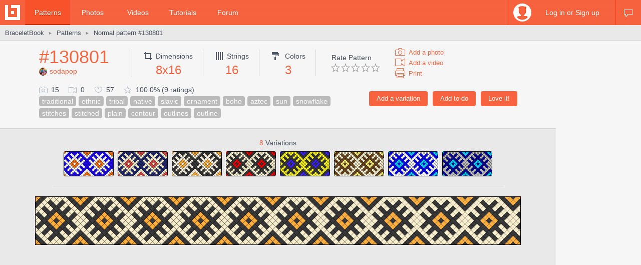

--- FILE ---
content_type: text/html; charset=utf-8
request_url: https://www.braceletbook.com/patterns/normal/130801/
body_size: 9614
content:
<!DOCTYPE html>

<html lang="en">
<head>
    <meta charset="utf-8" />
    <title>Normal pattern #130801 | BraceletBook</title>
    <meta name="description" content="Normal friendship bracelet pattern #130801 added by sodapop. traditional ethnic tribal native slavic ornament boho aztec sun snowflake stitches stitched plain contour outlines outline." />
    <meta name="author" content="Jakub Kleň" />
    <link rel="alternate" type="application/rss+xml" title="BraceletBook RSS" href="https://www.braceletbook.com/rss/" />
    <meta name="twitter:site" content="@BraceletBook" />
    <meta property="al:ios:app_name" content="BraceletBook" />
    <meta property="al:ios:app_store_id" content="390289566" />
    <meta property="og:site_name" content="BraceletBook" />
    <meta name="color-scheme" content="light dark" /><meta name="theme-color" content="#f6f6f6" media="(prefers-color-scheme:light)" /><meta name="theme-color" content="#2d2d2d" media="(prefers-color-scheme:dark)" />
    <meta property="og:image" content="https://media.braceletbookcdn.com/patterns/000/000/130/801/000000130801/preview.png" /><meta name="twitter:image" content="https://media.braceletbookcdn.com/patterns/000/000/130/801/000000130801/preview.png" /><meta name="twitter:image:src" content="https://media.braceletbookcdn.com/patterns/000/000/130/801/000000130801/preview.png" /><meta property="og:image" content="https://media.braceletbookcdn.com/patterns/000/000/130/801/000000130801/pattern.png" /><meta name="twitter:image" content="https://media.braceletbookcdn.com/patterns/000/000/130/801/000000130801/pattern.png" /><meta name="twitter:image:src" content="https://media.braceletbookcdn.com/patterns/000/000/130/801/000000130801/pattern.png" />
    <!--[if IE]><link rel="icon" type="image/x-icon" href="https://static.braceletbookcdn.com/images/favicon.ico" /><![endif]--><link rel="icon" type="image/png" href="https://static.braceletbookcdn.com/images/favicon_16.png" sizes="16x16" /><link rel="icon" type="image/png" href="https://static.braceletbookcdn.com/images/favicon_32.png" sizes="32x32" /><link rel="icon" type="image/png" href="https://static.braceletbookcdn.com/images/favicon_48.png" sizes="48x48" /><link rel="icon" type="image/png" href="https://static.braceletbookcdn.com/images/favicon_64.png" sizes="64x64" /><link rel="icon" type="image/png" href="https://static.braceletbookcdn.com/images/favicon_96.png" sizes="96x96" /><link rel="icon" type="image/png" href="https://static.braceletbookcdn.com/images/favicon_128.png" sizes="128x128" /><link rel="icon" type="image/png" href="https://static.braceletbookcdn.com/images/favicon_196.png" sizes="196x196" /><link rel="icon" type="image/png" href="https://static.braceletbookcdn.com/images/favicon_256.png" sizes="256x256" /><link rel="apple-touch-icon-precomposed" type="image/png" href="https://static.braceletbookcdn.com/images/apple-touch-icon.png" />
    <link rel="stylesheet" href="https://static.braceletbookcdn.com/cache/css/output.72ab83ee1321.css" type="text/css">
    
    <script src="https://static.braceletbookcdn.com/cache/js/output.697775bc5652.js"></script>
    <script>var SITE_DOMAIN = "braceletbook.com"; var STATIC_URL = "https://static.braceletbookcdn.com/";</script>
    <script>var REPLACE_EMOJIS = {":)": "🙂",":\u002D)": "🙂","\u003B)": "😉","\u003B\u002D)": "😉",":d": "😄",":\u002Dd": "😄",":\u0027d": "😂",":\u0027\u002Dd": "😂",":*": "😘",":\u002D*": "😘",":|": "😐",":\u002D|": "😐",":o": "😲",":\u002Do": "😲",":p": "😛",":\u002Dp": "😛","\u003Bp": "😜","\u003B\u002Dp": "😜",":z": "😴",":\u002Dz": "😴",":(": "🙁",":\u002D(": "🙁",":\u0027(": "😢",":\u0027\u002D(": "😢",":c(": "😭",":!": "🤮",":\u002D!": "🤮"};</script>
    
    
    
    <script>var APNS_PUSH_ID_SAFARI = "web.com.braceletbook"; var WEBPUSH_VAPID_PUBLIC_KEY = "BLGHZxjf4kcZ2VLnIqt42mnXyEtl_48LWDalw6tokyf0zIqBxfairfn0\u002Dcsos7B_VAsoONhAvr_Yalg723BzJFI";</script>

    <!-- InMobi Choice. Consent Manager Tag v3.0 (for TCF 2.2) -->
<script type="text/javascript" async=true>
(function() {
  var host = 'braceletbook.com';
  var element = document.createElement('script');
  var firstScript = document.getElementsByTagName('script')[0];
  var url = 'https://cmp.inmobi.com'
    .concat('/choice/', 'adF_aynRc44Cd', '/', host, '/choice.js?tag_version=V3');
  var uspTries = 0;
  var uspTriesLimit = 3;
  element.async = true;
  element.type = 'text/javascript';
  element.src = url;

  firstScript.parentNode.insertBefore(element, firstScript);

  function makeStub() {
    var TCF_LOCATOR_NAME = '__tcfapiLocator';
    var queue = [];
    var win = window;
    var cmpFrame;

    function addFrame() {
      var doc = win.document;
      var otherCMP = !!(win.frames[TCF_LOCATOR_NAME]);

      if (!otherCMP) {
        if (doc.body) {
          var iframe = doc.createElement('iframe');

          iframe.style.cssText = 'display:none';
          iframe.name = TCF_LOCATOR_NAME;
          doc.body.appendChild(iframe);
        } else {
          setTimeout(addFrame, 5);
        }
      }
      return !otherCMP;
    }

    function tcfAPIHandler() {
      var gdprApplies;
      var args = arguments;

      if (!args.length) {
        return queue;
      } else if (args[0] === 'setGdprApplies') {
        if (
          args.length > 3 &&
          args[2] === 2 &&
          typeof args[3] === 'boolean'
        ) {
          gdprApplies = args[3];
          if (typeof args[2] === 'function') {
            args[2]('set', true);
          }
        }
      } else if (args[0] === 'ping') {
        var retr = {
          gdprApplies: gdprApplies,
          cmpLoaded: false,
          cmpStatus: 'stub'
        };

        if (typeof args[2] === 'function') {
          args[2](retr);
        }
      } else {
        if(args[0] === 'init' && typeof args[3] === 'object') {
          args[3] = Object.assign(args[3], { tag_version: 'V3' });
        }
        queue.push(args);
      }
    }

    function postMessageEventHandler(event) {
      var msgIsString = typeof event.data === 'string';
      var json = {};

      try {
        if (msgIsString) {
          json = JSON.parse(event.data);
        } else {
          json = event.data;
        }
      } catch (ignore) {}

      var payload = json.__tcfapiCall;

      if (payload) {
        window.__tcfapi(
          payload.command,
          payload.version,
          function(retValue, success) {
            var returnMsg = {
              __tcfapiReturn: {
                returnValue: retValue,
                success: success,
                callId: payload.callId
              }
            };
            if (msgIsString) {
              returnMsg = JSON.stringify(returnMsg);
            }
            if (event && event.source && event.source.postMessage) {
              event.source.postMessage(returnMsg, '*');
            }
          },
          payload.parameter
        );
      }
    }

    while (win) {
      try {
        if (win.frames[TCF_LOCATOR_NAME]) {
          cmpFrame = win;
          break;
        }
      } catch (ignore) {}

      if (win === window.top) {
        break;
      }
      win = win.parent;
    }
    if (!cmpFrame) {
      addFrame();
      win.__tcfapi = tcfAPIHandler;
      win.addEventListener('message', postMessageEventHandler, false);
    }
  };

  makeStub();

  function makeGppStub() {
    const CMP_ID = 10;
    const SUPPORTED_APIS = [
      '2:tcfeuv2',
      '6:uspv1',
      '7:usnatv1',
      '8:usca',
      '9:usvav1',
      '10:uscov1',
      '11:usutv1',
      '12:usctv1'
    ];

    window.__gpp_addFrame = function (n) {
      if (!window.frames[n]) {
        if (document.body) {
          var i = document.createElement("iframe");
          i.style.cssText = "display:none";
          i.name = n;
          document.body.appendChild(i);
        } else {
          window.setTimeout(window.__gpp_addFrame, 10, n);
        }
      }
    };
    window.__gpp_stub = function () {
      var b = arguments;
      __gpp.queue = __gpp.queue || [];
      __gpp.events = __gpp.events || [];

      if (!b.length || (b.length == 1 && b[0] == "queue")) {
        return __gpp.queue;
      }

      if (b.length == 1 && b[0] == "events") {
        return __gpp.events;
      }

      var cmd = b[0];
      var clb = b.length > 1 ? b[1] : null;
      var par = b.length > 2 ? b[2] : null;
      if (cmd === "ping") {
        clb(
          {
            gppVersion: "1.1", // must be “Version.Subversion”, current: “1.1”
            cmpStatus: "stub", // possible values: stub, loading, loaded, error
            cmpDisplayStatus: "hidden", // possible values: hidden, visible, disabled
            signalStatus: "not ready", // possible values: not ready, ready
            supportedAPIs: SUPPORTED_APIS, // list of supported APIs
            cmpId: CMP_ID, // IAB assigned CMP ID, may be 0 during stub/loading
            sectionList: [],
            applicableSections: [-1],
            gppString: "",
            parsedSections: {},
          },
          true
        );
      } else if (cmd === "addEventListener") {
        if (!("lastId" in __gpp)) {
          __gpp.lastId = 0;
        }
        __gpp.lastId++;
        var lnr = __gpp.lastId;
        __gpp.events.push({
          id: lnr,
          callback: clb,
          parameter: par,
        });
        clb(
          {
            eventName: "listenerRegistered",
            listenerId: lnr, // Registered ID of the listener
            data: true, // positive signal
            pingData: {
              gppVersion: "1.1", // must be “Version.Subversion”, current: “1.1”
              cmpStatus: "stub", // possible values: stub, loading, loaded, error
              cmpDisplayStatus: "hidden", // possible values: hidden, visible, disabled
              signalStatus: "not ready", // possible values: not ready, ready
              supportedAPIs: SUPPORTED_APIS, // list of supported APIs
              cmpId: CMP_ID, // list of supported APIs
              sectionList: [],
              applicableSections: [-1],
              gppString: "",
              parsedSections: {},
            },
          },
          true
        );
      } else if (cmd === "removeEventListener") {
        var success = false;
        for (var i = 0; i < __gpp.events.length; i++) {
          if (__gpp.events[i].id == par) {
            __gpp.events.splice(i, 1);
            success = true;
            break;
          }
        }
        clb(
          {
            eventName: "listenerRemoved",
            listenerId: par, // Registered ID of the listener
            data: success, // status info
            pingData: {
              gppVersion: "1.1", // must be “Version.Subversion”, current: “1.1”
              cmpStatus: "stub", // possible values: stub, loading, loaded, error
              cmpDisplayStatus: "hidden", // possible values: hidden, visible, disabled
              signalStatus: "not ready", // possible values: not ready, ready
              supportedAPIs: SUPPORTED_APIS, // list of supported APIs
              cmpId: CMP_ID, // CMP ID
              sectionList: [],
              applicableSections: [-1],
              gppString: "",
              parsedSections: {},
            },
          },
          true
        );
      } else if (cmd === "hasSection") {
        clb(false, true);
      } else if (cmd === "getSection" || cmd === "getField") {
        clb(null, true);
      }
      //queue all other commands
      else {
        __gpp.queue.push([].slice.apply(b));
      }
    };
    window.__gpp_msghandler = function (event) {
      var msgIsString = typeof event.data === "string";
      try {
        var json = msgIsString ? JSON.parse(event.data) : event.data;
      } catch (e) {
        var json = null;
      }
      if (typeof json === "object" && json !== null && "__gppCall" in json) {
        var i = json.__gppCall;
        window.__gpp(
          i.command,
          function (retValue, success) {
            var returnMsg = {
              __gppReturn: {
                returnValue: retValue,
                success: success,
                callId: i.callId,
              },
            };
            event.source.postMessage(msgIsString ? JSON.stringify(returnMsg) : returnMsg, "*");
          },
          "parameter" in i ? i.parameter : null,
          "version" in i ? i.version : "1.1"
        );
      }
    };
    if (!("__gpp" in window) || typeof window.__gpp !== "function") {
      window.__gpp = window.__gpp_stub;
      window.addEventListener("message", window.__gpp_msghandler, false);
      window.__gpp_addFrame("__gppLocator");
    }
  };

  makeGppStub();

  var uspStubFunction = function() {
    var arg = arguments;
    if (typeof window.__uspapi !== uspStubFunction) {
      setTimeout(function() {
        if (typeof window.__uspapi !== 'undefined') {
          window.__uspapi.apply(window.__uspapi, arg);
        }
      }, 500);
    }
  };

  var checkIfUspIsReady = function() {
    uspTries++;
    if (window.__uspapi === uspStubFunction && uspTries < uspTriesLimit) {
      console.warn('USP is not accessible');
    } else {
      clearInterval(uspInterval);
    }
  };

  if (typeof window.__uspapi === 'undefined') {
    window.__uspapi = uspStubFunction;
    var uspInterval = setInterval(checkIfUspIsReady, 6000);
  }
})();
</script>
<!-- End InMobi Choice. Consent Manager Tag v3.0 (for TCF 2.2) -->
    <script async src="https://pagead2.googlesyndication.com/pagead/js/adsbygoogle.js"></script>
<script data-cfasync="false">var freestar = freestar || {}; freestar.queue = freestar.queue || []; freestar.config = freestar.config || {}; freestar.config.enabled_slots = []; freestar.initCallback = function () { (freestar.config.enabled_slots.length === 0) ? freestar.initCallbackCalled = false : freestar.newAdSlots(freestar.config.enabled_slots) }</script>
<script src="https://a.pub.network/braceletbook-com/pubfig.min.js" async></script>
    <script async src="https://www.googletagmanager.com/gtag/js?id=UA-5957603-3"></script>
<script>window['gtag_enable_tcf_support']=true;window.dataLayer=window.dataLayer||[];function gtag(){dataLayer.push(arguments);}gtag('js',new Date());gtag('config','UA-5957603-3');gtag('config','G-T0FB63TGKM');</script>

</head>
<body class="with_ads">
    <div id="wrapper">
        
    <script src="//s7.addthis.com/js/300/addthis_widget.js#pubid=braceletbook" async></script>
    
    

    <div id="header">
        <div class="header_content">
            <a class="logo" title="Home" href="https://www.braceletbook.com/"><img alt="BraceletBook logo" width="30" height="30" src="https://static.braceletbookcdn.com/images/logo_header.png" srcset="https://static.braceletbookcdn.com/images/logo_header_2x.png 2x, https://static.braceletbookcdn.com/images/logo_header_3x.png 3x" /></a>
            <div class="menu">
                
    <a class="active" href="https://www.braceletbook.com/patterns/">Patterns</a>
    <a href="https://www.braceletbook.com/photos/">Photos</a>
    <a href="https://www.braceletbook.com/videos/">Videos</a>
    <a href="https://www.braceletbook.com/tutorials/">Tutorials</a>
    <a href="https://www.braceletbook.com/forum/">Forum</a>

            </div>
            
    <div class="icons">
        
        
        <a class="chat_icon" href="https://www.braceletbook.com/chat/" title="Chat"><div class="icon"></div><div class="icon_active"></div></a>
        
    </div>

    <div class="profile">
        <a class="anchor" href="https://www.braceletbook.com/login-signup/?next=https%3A//www.braceletbook.com/patterns/normal/130801/">
            <img alt="login signup" width="36" height="36" src="https://static.braceletbookcdn.com/users/images/image_36.jpg" srcset="https://static.braceletbookcdn.com/users/images/image_36_2x.jpg 2x, https://static.braceletbookcdn.com/users/images/image_36_3x.jpg 3x" />
            <div class="caption">Log in or Sign up</div>
        </a>
        <div class="profile_popover">
            <div class="container">
                
                    <div class="padder">
                        
                        <form action="https://www.braceletbook.com/login-signup/?next=https%3A//www.braceletbook.com/patterns/normal/130801/" method="post">
                            <input type="hidden" name="csrfmiddlewaretoken" value="AvI1ZwWnzWXR8RypdwvJFRkPSwbQdxZuH1fRqo423xRNKoMomFpgDqTVdhEOfW5a">
                            <input type="hidden" name="type" value="login" id="id_login_type">
                            
                                <div class="input"><input type="text" name="username" autofocus autocapitalize="none" autocomplete="username" maxlength="10" placeholder="Username" required id="id_login_username"></div>
                            
                                <div class="input"><input type="password" name="password" autocomplete="current-password" placeholder="Password" required id="id_login_password"></div>
                            
                            <div class="input_submit"><input type="submit" name="submit" value="Log in" /></div>
                        </form>
                    </div>
                
            </div>
        </div>
    </div>

        </div>
    </div>

    <div id="body">
        
    <div id="submenu">
        <div class="submenu_content">
            <div class="breadcrumb">
                <a href="https://www.braceletbook.com/">BraceletBook</a>&nbsp;<span class="arrow">►</span>&nbsp;<h2><a href="https://www.braceletbook.com/patterns/">Patterns</a></h2>&nbsp;<span class="arrow">►</span>&nbsp;<a href="https://www.braceletbook.com/patterns/normal/130801/"><h1>Normal pattern #130801</h1></a>
            </div>
            <div class="addthis"><div class="addthis_inline_share_toolbox_01e6"></div></div>
        </div>
    </div>

        <div id="content">
            
    <div class="vertical_ad_rail">
        <div class="vertical_ad_container">
            <style type="text/css">.adslot_160x600-rr_0, .adslot_160x600-rr_0 .adtag { height: 600px; } .adslot_160x600-rr_0 .adtag { width: 160px; } @media not all and (min-width: 1160px) { .adslot_160x600-rr_0, .adslot_160x600-rr_0 .adtag { display: none !important; } } @media (min-width: 1300px) { .adslot_160x600-rr_0, .adslot_160x600-rr_0 .adtag { display: none !important; } }</style>
<div class="ad_center_nomargin adslot_160x600-rr_0"><div id="braceletbook_right_rail" class="adtag" align="center"><script data-cfasync="false">var w = window.innerWidth || document.documentElement.clientWidth || document.body.clientWidth; if (w >= 1160 && w < 1300) { freestar.config.enabled_slots.push({ placementName: "braceletbook_right_rail", slotId: "braceletbook_right_rail" }); }</script></div></div>
            <style type="text/css">.adslot_300x600-rr_0, .adslot_300x600-rr_0 .adtag { height: 600px; } .adslot_300x600-rr_0 .adtag { width: 300px; } @media not all and (min-width: 1300px) { .adslot_300x600-rr_0, .adslot_300x600-rr_0 .adtag { display: none !important; } }</style>
<div class="ad_center_nomargin adslot_300x600-rr_0"><div id="braceletbook_right_rail_big" class="adtag" align="center"><script data-cfasync="false">var w = window.innerWidth || document.documentElement.clientWidth || document.body.clientWidth; if (w >= 1300) { freestar.config.enabled_slots.push({ placementName: "braceletbook_right_rail_big", slotId: "braceletbook_right_rail_big" }); }</script></div></div>
            <style type="text/css">.adslot_300x250-rr_0, .adslot_300x250-rr_0 .adtag { height: 250px; } .adslot_300x250-rr_0 .adtag { width: 300px; } @media not all and (min-width: 1300px) { .adslot_300x250-rr_0, .adslot_300x250-rr_0 .adtag { display: none !important; } }</style>
<div class="ad_center_tmargin adslot_300x250-rr_0"><div id="braceletbook_right_rail_big2" class="adtag" align="center"><script data-cfasync="false">var w = window.innerWidth || document.documentElement.clientWidth || document.body.clientWidth; if (w >= 1300) { freestar.config.enabled_slots.push({ placementName: "braceletbook_right_rail_big2", slotId: "braceletbook_right_rail_big2" }); }</script></div></div>
        </div>
    </div>

            
    <div class="pattern">
        <div class="pattern_info">
            <div class="pattern_id_added_by">
                <div class="data"><a href="https://www.braceletbook.com/patterns/normal/130801/">#130801</a></div>
                
                <div class="pattern_added_by"><a href="https://www.braceletbook.com/users/182143_sodapop/"><img alt="sodapop" width="16" height="16" src="https://media.braceletbookcdn.com/users/000/000/161/226/000000161226/image_16.jpg" srcset="https://media.braceletbookcdn.com/users/000/000/161/226/000000161226/image_16_2x.jpg 2x, https://media.braceletbookcdn.com/users/000/000/161/226/000000161226/image_16_3x.jpg 3x" />sodapop</a></div>
            </div>
            <div class="pattern_dimensions">
                <div class="dimensions_icon"></div><span class="caption">Dimensions</span>
                <div class="data">8x16</div>
            </div>
            <div class="pattern_strings">
                <div class="strings_icon"></div><span class="caption">Strings</span>
                <div class="data">16</div>
            </div>
            <div class="pattern_colors">
                <div class="colors_icon"></div> <span class="caption">Colors</span>
                <div class="data">3</div>
            </div>
            
            <div class="pattern_others">
                <div class="rate">
                    <span class="rate_title">
                        
                            Rate Pattern
                        
                    </span>

                    <div class="rate_stars">
                        
                            <form action="https://www.braceletbook.com/ratings/patterns/add/130801/" method="post">
                                <input type="hidden" name="csrfmiddlewaretoken" value="AvI1ZwWnzWXR8RypdwvJFRkPSwbQdxZuH1fRqo423xRNKoMomFpgDqTVdhEOfW5a">
                                
                                    <div class="input_submit_plain"><input type="submit" name="rating" value="1" /></div>
                                
                                    <div class="input_submit_plain"><input type="submit" name="rating" value="2" /></div>
                                
                                    <div class="input_submit_plain"><input type="submit" name="rating" value="3" /></div>
                                
                                    <div class="input_submit_plain"><input type="submit" name="rating" value="4" /></div>
                                
                                    <div class="input_submit_plain"><input type="submit" name="rating" value="5" /></div>
                                
                            </form>
                        
                    </div>
                </div>

                <div class="add">
                    <a href="https://www.braceletbook.com/photos/add/130801/"><div class="add_photo_icon"></div><span class="caption">Add a photo</span></a>
                    <a href="https://www.braceletbook.com/videos/add/130801/"><div class="add_video_icon"></div><span class="caption">Add a video</span></a>
                    <a target="_blank" href="https://www.braceletbook.com/patterns/normal/130801/print/"><div class="print_icon"></div><span class="caption">Print</span></a>
                </div>
            </div>
            <div class="pattern_small_icons_buttons_keywords">
                <div class="buttons">
                    
                        
                            <form action="https://www.braceletbook.com/loves/add/130801/" method="post">
                                <input type="hidden" name="csrfmiddlewaretoken" value="AvI1ZwWnzWXR8RypdwvJFRkPSwbQdxZuH1fRqo423xRNKoMomFpgDqTVdhEOfW5a">
                                <div class="input_submit"><input type="submit" name="submit" value="Love it!" /></div>
                            </form>
                        
                    

                    
                        <form action="https://www.braceletbook.com/todos/add/130801/" method="post">
                            <input type="hidden" name="csrfmiddlewaretoken" value="AvI1ZwWnzWXR8RypdwvJFRkPSwbQdxZuH1fRqo423xRNKoMomFpgDqTVdhEOfW5a">
                            <div class="input_submit"><input type="submit" name="submit" value="Add to-do" /></div>
                        </form>
                    

                    
                        <form action="https://www.braceletbook.com/create/add-pattern/130801/" method="post">
                            <input type="hidden" name="csrfmiddlewaretoken" value="AvI1ZwWnzWXR8RypdwvJFRkPSwbQdxZuH1fRqo423xRNKoMomFpgDqTVdhEOfW5a">
                            <div class="input_submit"><input type="submit" name="submit" value="Add a variation" /></div>
                        </form>
                    
                    <div class="clear"></div>
                </div>
                <div class="small_icons_keywords">
                    <div class="small_icons">
                        <div class="photos_icon"></div><span class="caption">15</span>
                        <div class="videos_icon"></div><span class="caption">0</span>
                        <div class="loves_icon"></div><span class="caption">57</span>
                        <div class="rating_icon"></div><span class="caption">100.0% (9 ratings)</span>
                    </div>
                    <div class="keywords"><a class="keyword" href="https://www.braceletbook.com/patterns/?keywords=traditional">traditional</a><a class="keyword" href="https://www.braceletbook.com/patterns/?keywords=ethnic">ethnic</a><a class="keyword" href="https://www.braceletbook.com/patterns/?keywords=tribal">tribal</a><a class="keyword" href="https://www.braceletbook.com/patterns/?keywords=native">native</a><a class="keyword" href="https://www.braceletbook.com/patterns/?keywords=slavic">slavic</a><a class="keyword" href="https://www.braceletbook.com/patterns/?keywords=ornament">ornament</a><a class="keyword" href="https://www.braceletbook.com/patterns/?keywords=boho">boho</a><a class="keyword" href="https://www.braceletbook.com/patterns/?keywords=aztec">aztec</a><a class="keyword" href="https://www.braceletbook.com/patterns/?keywords=sun">sun</a><a class="keyword" href="https://www.braceletbook.com/patterns/?keywords=snowflake">snowflake</a><a class="keyword" href="https://www.braceletbook.com/patterns/?keywords=stitches">stitches</a><a class="keyword" href="https://www.braceletbook.com/patterns/?keywords=stitched">stitched</a><a class="keyword" href="https://www.braceletbook.com/patterns/?keywords=plain">plain</a><a class="keyword" href="https://www.braceletbook.com/patterns/?keywords=contour">contour</a><a class="keyword" href="https://www.braceletbook.com/patterns/?keywords=outlines">outlines</a><a class="keyword" href="https://www.braceletbook.com/patterns/?keywords=outline">outline</a></div>
                </div>
            </div>
        </div>

        <div class="pattern_images">
            
                <div class="variations">
                    <div class="caption"><span class="caption_orange">8</span> Variations</div>
                    

<div class="patterns">
    
        <div class="patterns_item_small">
            <a class="img" href="https://www.braceletbook.com/variations/normal/420060/">
                <div class="img_container">
                    <div class="hover_overlay"></div>
                    <span class="align_helper"></span>
                    <img alt="Normal pattern #130801 variation #420060" src="https://media.braceletbookcdn.com/variations/000/000/420/060/000000420060/preview_simple.png" srcset="https://media.braceletbookcdn.com/variations/000/000/420/060/000000420060/preview_simple_2x.png 2x, https://media.braceletbookcdn.com/variations/000/000/420/060/000000420060/preview_simple_3x.png 3x" />
                </div>
            </a>
        </div>
    
        <div class="patterns_item_small">
            <a class="img" href="https://www.braceletbook.com/variations/normal/376349/">
                <div class="img_container">
                    <div class="hover_overlay"></div>
                    <span class="align_helper"></span>
                    <img alt="Normal pattern #130801 variation #376349" src="https://media.braceletbookcdn.com/variations/000/000/376/349/000000376349/preview_simple.png" srcset="https://media.braceletbookcdn.com/variations/000/000/376/349/000000376349/preview_simple_2x.png 2x, https://media.braceletbookcdn.com/variations/000/000/376/349/000000376349/preview_simple_3x.png 3x" />
                </div>
            </a>
        </div>
    
        <div class="patterns_item_small">
            <a class="img" href="https://www.braceletbook.com/variations/normal/357566/">
                <div class="img_container">
                    <div class="hover_overlay"></div>
                    <span class="align_helper"></span>
                    <img alt="Normal pattern #130801 variation #357566" src="https://media.braceletbookcdn.com/variations/000/000/357/566/000000357566/preview_simple.png" srcset="https://media.braceletbookcdn.com/variations/000/000/357/566/000000357566/preview_simple_2x.png 2x, https://media.braceletbookcdn.com/variations/000/000/357/566/000000357566/preview_simple_3x.png 3x" />
                </div>
            </a>
        </div>
    
        <div class="patterns_item_small">
            <a class="img" href="https://www.braceletbook.com/variations/normal/345371/">
                <div class="img_container">
                    <div class="hover_overlay"></div>
                    <span class="align_helper"></span>
                    <img alt="Normal pattern #130801 variation #345371" src="https://media.braceletbookcdn.com/variations/000/000/345/371/000000345371/preview_simple.png" srcset="https://media.braceletbookcdn.com/variations/000/000/345/371/000000345371/preview_simple_2x.png 2x, https://media.braceletbookcdn.com/variations/000/000/345/371/000000345371/preview_simple_3x.png 3x" />
                </div>
            </a>
        </div>
    
        <div class="patterns_item_small">
            <a class="img" href="https://www.braceletbook.com/variations/normal/285392/">
                <div class="img_container">
                    <div class="hover_overlay"></div>
                    <span class="align_helper"></span>
                    <img alt="Normal pattern #130801 variation #285392" src="https://media.braceletbookcdn.com/variations/000/000/285/392/000000285392/preview_simple.png" srcset="https://media.braceletbookcdn.com/variations/000/000/285/392/000000285392/preview_simple_2x.png 2x, https://media.braceletbookcdn.com/variations/000/000/285/392/000000285392/preview_simple_3x.png 3x" />
                </div>
            </a>
        </div>
    
        <div class="patterns_item_small">
            <a class="img" href="https://www.braceletbook.com/variations/normal/265459/">
                <div class="img_container">
                    <div class="hover_overlay"></div>
                    <span class="align_helper"></span>
                    <img alt="Normal pattern #130801 variation #265459" src="https://media.braceletbookcdn.com/variations/000/000/265/459/000000265459/preview_simple.png" srcset="https://media.braceletbookcdn.com/variations/000/000/265/459/000000265459/preview_simple_2x.png 2x, https://media.braceletbookcdn.com/variations/000/000/265/459/000000265459/preview_simple_3x.png 3x" />
                </div>
            </a>
        </div>
    
        <div class="patterns_item_small">
            <a class="img" href="https://www.braceletbook.com/variations/normal/248197/">
                <div class="img_container">
                    <div class="hover_overlay"></div>
                    <span class="align_helper"></span>
                    <img alt="Normal pattern #130801 variation #248197" src="https://media.braceletbookcdn.com/variations/000/000/248/197/000000248197/preview_simple.png" srcset="https://media.braceletbookcdn.com/variations/000/000/248/197/000000248197/preview_simple_2x.png 2x, https://media.braceletbookcdn.com/variations/000/000/248/197/000000248197/preview_simple_3x.png 3x" />
                </div>
            </a>
        </div>
    
        <div class="patterns_item_small">
            <a class="img" href="https://www.braceletbook.com/variations/normal/247615/">
                <div class="img_container">
                    <div class="hover_overlay"></div>
                    <span class="align_helper"></span>
                    <img alt="Normal pattern #130801 variation #247615" src="https://media.braceletbookcdn.com/variations/000/000/247/615/000000247615/preview_simple.png" srcset="https://media.braceletbookcdn.com/variations/000/000/247/615/000000247615/preview_simple_2x.png 2x, https://media.braceletbookcdn.com/variations/000/000/247/615/000000247615/preview_simple_3x.png 3x" />
                </div>
            </a>
        </div>
    
</div>

                    

                    <div class="delimiter"></div>
                </div>
            

            <div class="preview_image"><object class="preview_svg" type="image/svg+xml" data="https://www.braceletbook.com/media/patterns/000/000/130/801/000000130801/preview.svg" style="width: 970px;" data-effects="true"><img alt="Normal pattern #130801 preview" src="https://media.braceletbookcdn.com/patterns/000/000/130/801/000000130801/preview.png" /></object></div>
            <style type="text/css">.adslot_970x250_0, .adslot_970x250_0 .adtag { height: 250px; } .adslot_970x250_0 .adtag { width: 970px; }</style>
<div class="ad_center adslot_970x250_0"><div id="braceletbook_leaderboard_atf" class="adtag" align="center"><script data-cfasync="false">freestar.config.enabled_slots.push({ placementName: "braceletbook_leaderboard_atf", slotId: "braceletbook_leaderboard_atf" });</script></div></div>
            
                <div class="pat_type_videos">
                    
                        <div class="pat_type_videos_item">
                            <a class="img" data-fancybox="pat-type-video" href="https://www.youtube.com/embed/bClGNDcndMg?autoplay=1">
                                <div class="hover_overlay"></div>
                                <img alt="Basic Bracelet Knots Beginner Tutorial" width="144" height="81" src="https://static.braceletbookcdn.com/patterns/images/video_knots.jpg" srcset="https://static.braceletbookcdn.com/patterns/images/video_knots_2x.jpg 2x, https://static.braceletbookcdn.com/patterns/images/video_knots_3x.jpg 3x" />
                            </a>
                        </div>
                    
                        <div class="pat_type_videos_item">
                            <a class="img" data-fancybox="pat-type-video" href="https://www.youtube.com/embed/cwTBtpF0TcE?autoplay=1">
                                <div class="hover_overlay"></div>
                                <img alt="Normal Patterns &amp; Segment Knotting Tutorial" width="144" height="81" src="https://static.braceletbookcdn.com/patterns/images/video_read_normal.jpg" srcset="https://static.braceletbookcdn.com/patterns/images/video_read_normal_2x.jpg 2x, https://static.braceletbookcdn.com/patterns/images/video_read_normal_3x.jpg 3x" />
                            </a>
                        </div>
                    
                </div>
            
            <div class="pattern_image"><object class="pattern_svg" type="image/svg+xml" data="https://www.braceletbook.com/media/patterns/000/000/130/801/000000130801/pattern.svg" style="width: 987px;" data-effects="true"><img alt="Normal pattern #130801 pattern" src="https://media.braceletbookcdn.com/patterns/000/000/130/801/000000130801/pattern.png" /></object></div>
            <style type="text/css">.adslot_970x90_0, .adslot_970x90_0 .adtag { height: 90px; } .adslot_970x90_0 .adtag { width: 970px; }</style>
<div class="ad_center_tmargin adslot_970x90_0"><div id="braceletbook_leaderboard_mid_1" class="adtag" align="center"><script data-cfasync="false">freestar.config.enabled_slots.push({ placementName: "braceletbook_leaderboard_mid_1", slotId: "braceletbook_leaderboard_mid_1" });</script></div></div>
        </div>

        <div class="related">
            
                <div class="title padded">11 <span class="title_gray">Similar patterns</span></div>
                

<div class="patterns">
    
        
            <div class="patterns_item">
                <a class="img" href="https://www.braceletbook.com/patterns/normal/130802/">
                    <div class="img_container">
                        <div class="hover_overlay"></div>
                        <span class="align_helper"></span>
                        <img alt="Normal pattern #130802" src="https://media.braceletbookcdn.com/patterns/000/000/130/802/000000130802/preview_small.png" srcset="https://media.braceletbookcdn.com/patterns/000/000/130/802/000000130802/preview_small_2x.png 2x, https://media.braceletbookcdn.com/patterns/000/000/130/802/000000130802/preview_small_3x.png 3x" />
                    </div>
                </a>
                <div class="info">
                    <a class="id" href="https://www.braceletbook.com/patterns/normal/130802/">#130802</a>
                    <div class="icons">
                        <div class="dimensions_icon"></div><span class="caption padded">4x16</span>
                        <div class="strings_icon"></div><span class="caption padded">8</span>
                        <div class="colors_icon"></div><span class="caption">3</span>
                        
                    </div>
                    <div class="small_icons">
                        <div class="photos_icon"></div><span class="caption padded">23</span>
                        <div class="videos_icon"></div><span class="caption padded">0</span>
                        <div class="loves_icon"></div><span class="caption padded">120</span>
                        <div class="rating_icon"></div><span class="caption">96.4%</span>

                        <span class="added_by">by <a href="https://www.braceletbook.com/users/182143_sodapop/">sodapop</a></span>
                    </div>
                    <div class="clear"></div>
                </div>
            </div>
        

        
    
        
            <div class="patterns_item">
                <a class="img" href="https://www.braceletbook.com/patterns/normal/160057/">
                    <div class="img_container">
                        <div class="hover_overlay"></div>
                        <span class="align_helper"></span>
                        <img alt="Normal pattern #160057" src="https://media.braceletbookcdn.com/patterns/000/000/160/057/000000160057/preview_small.png" srcset="https://media.braceletbookcdn.com/patterns/000/000/160/057/000000160057/preview_small_2x.png 2x, https://media.braceletbookcdn.com/patterns/000/000/160/057/000000160057/preview_small_3x.png 3x" />
                    </div>
                </a>
                <div class="info">
                    <a class="id" href="https://www.braceletbook.com/patterns/normal/160057/">#160057</a>
                    <div class="icons">
                        <div class="dimensions_icon"></div><span class="caption padded">7x14</span>
                        <div class="strings_icon"></div><span class="caption padded">14</span>
                        <div class="colors_icon"></div><span class="caption">3</span>
                        
                    </div>
                    <div class="small_icons">
                        <div class="photos_icon"></div><span class="caption padded">10</span>
                        <div class="videos_icon"></div><span class="caption padded">0</span>
                        <div class="loves_icon"></div><span class="caption padded">24</span>
                        <div class="rating_icon"></div><span class="caption">100.0%</span>

                        <span class="added_by">by <a href="https://www.braceletbook.com/users/182143_sodapop/">sodapop</a></span>
                    </div>
                    <div class="clear"></div>
                </div>
            </div>
        

        
    
        
            <div class="patterns_item">
                <a class="img" href="https://www.braceletbook.com/patterns/normal/163352/">
                    <div class="img_container">
                        <div class="hover_overlay"></div>
                        <span class="align_helper"></span>
                        <img alt="Normal pattern #163352" src="https://media.braceletbookcdn.com/patterns/000/000/163/352/000000163352/preview_small.png" srcset="https://media.braceletbookcdn.com/patterns/000/000/163/352/000000163352/preview_small_2x.png 2x, https://media.braceletbookcdn.com/patterns/000/000/163/352/000000163352/preview_small_3x.png 3x" />
                    </div>
                </a>
                <div class="info">
                    <a class="id" href="https://www.braceletbook.com/patterns/normal/163352/">#163352</a>
                    <div class="icons">
                        <div class="dimensions_icon"></div><span class="caption padded">8x16</span>
                        <div class="strings_icon"></div><span class="caption padded">16</span>
                        <div class="colors_icon"></div><span class="caption">3</span>
                        
                    </div>
                    <div class="small_icons">
                        <div class="photos_icon"></div><span class="caption padded">16</span>
                        <div class="videos_icon"></div><span class="caption padded">0</span>
                        <div class="loves_icon"></div><span class="caption padded">95</span>
                        <div class="rating_icon"></div><span class="caption">100.0%</span>

                        <span class="added_by">by <a href="https://www.braceletbook.com/users/182143_sodapop/">sodapop</a></span>
                    </div>
                    <div class="clear"></div>
                </div>
            </div>
        

        
    
        
            <div class="patterns_item">
                <a class="img" href="https://www.braceletbook.com/patterns/normal/160048/">
                    <div class="img_container">
                        <div class="hover_overlay"></div>
                        <span class="align_helper"></span>
                        <img alt="Normal pattern #160048" src="https://media.braceletbookcdn.com/patterns/000/000/160/048/000000160048/preview_small.png" srcset="https://media.braceletbookcdn.com/patterns/000/000/160/048/000000160048/preview_small_2x.png 2x, https://media.braceletbookcdn.com/patterns/000/000/160/048/000000160048/preview_small_3x.png 3x" />
                    </div>
                </a>
                <div class="info">
                    <a class="id" href="https://www.braceletbook.com/patterns/normal/160048/">#160048</a>
                    <div class="icons">
                        <div class="dimensions_icon"></div><span class="caption padded">7x28</span>
                        <div class="strings_icon"></div><span class="caption padded">14</span>
                        <div class="colors_icon"></div><span class="caption">3</span>
                        
                    </div>
                    <div class="small_icons">
                        <div class="photos_icon"></div><span class="caption padded">5</span>
                        <div class="videos_icon"></div><span class="caption padded">0</span>
                        <div class="loves_icon"></div><span class="caption padded">35</span>
                        <div class="rating_icon"></div><span class="caption">100.0%</span>

                        <span class="added_by">by <a href="https://www.braceletbook.com/users/182143_sodapop/">sodapop</a></span>
                    </div>
                    <div class="clear"></div>
                </div>
            </div>
        

        
            <div class="patterns_item">
                <style type="text/css">.adslot_300x250_0, .adslot_300x250_0 .adtag { height: 250px; } .adslot_300x250_0 .adtag { width: 300px; }</style>
<div class="ad_center_nomargin adslot_300x250_0"><div id="braceletbook_incontent_1" class="adtag" align="center"><script data-cfasync="false">freestar.config.enabled_slots.push({ placementName: "braceletbook_incontent_1", slotId: "braceletbook_incontent_1" });</script></div></div>
            </div>
        
    
        
            <div class="patterns_item">
                <a class="img" href="https://www.braceletbook.com/patterns/normal/160050/">
                    <div class="img_container">
                        <div class="hover_overlay"></div>
                        <span class="align_helper"></span>
                        <img alt="Normal pattern #160050" src="https://media.braceletbookcdn.com/patterns/000/000/160/050/000000160050/preview_small.png" srcset="https://media.braceletbookcdn.com/patterns/000/000/160/050/000000160050/preview_small_2x.png 2x, https://media.braceletbookcdn.com/patterns/000/000/160/050/000000160050/preview_small_3x.png 3x" />
                    </div>
                </a>
                <div class="info">
                    <a class="id" href="https://www.braceletbook.com/patterns/normal/160050/">#160050</a>
                    <div class="icons">
                        <div class="dimensions_icon"></div><span class="caption padded">7x28</span>
                        <div class="strings_icon"></div><span class="caption padded">14</span>
                        <div class="colors_icon"></div><span class="caption">3</span>
                        
                    </div>
                    <div class="small_icons">
                        <div class="photos_icon"></div><span class="caption padded">5</span>
                        <div class="videos_icon"></div><span class="caption padded">0</span>
                        <div class="loves_icon"></div><span class="caption padded">29</span>
                        <div class="rating_icon"></div><span class="caption">100.0%</span>

                        <span class="added_by">by <a href="https://www.braceletbook.com/users/182143_sodapop/">sodapop</a></span>
                    </div>
                    <div class="clear"></div>
                </div>
            </div>
        

        
    
        
            <div class="patterns_item">
                <a class="img" href="https://www.braceletbook.com/patterns/normal/150469/">
                    <div class="img_container">
                        <div class="hover_overlay"></div>
                        <span class="align_helper"></span>
                        <img alt="Normal pattern #150469" src="https://media.braceletbookcdn.com/patterns/000/000/150/469/000000150469/preview_small.png" srcset="https://media.braceletbookcdn.com/patterns/000/000/150/469/000000150469/preview_small_2x.png 2x, https://media.braceletbookcdn.com/patterns/000/000/150/469/000000150469/preview_small_3x.png 3x" />
                    </div>
                </a>
                <div class="info">
                    <a class="id" href="https://www.braceletbook.com/patterns/normal/150469/">#150469</a>
                    <div class="icons">
                        <div class="dimensions_icon"></div><span class="caption padded">8x24</span>
                        <div class="strings_icon"></div><span class="caption padded">16</span>
                        <div class="colors_icon"></div><span class="caption">2</span>
                        
                    </div>
                    <div class="small_icons">
                        <div class="photos_icon"></div><span class="caption padded">4</span>
                        <div class="videos_icon"></div><span class="caption padded">0</span>
                        <div class="loves_icon"></div><span class="caption padded">56</span>
                        <div class="rating_icon"></div><span class="caption">96.4%</span>

                        <span class="added_by">by <a href="https://www.braceletbook.com/users/182143_sodapop/">sodapop</a></span>
                    </div>
                    <div class="clear"></div>
                </div>
            </div>
        

        
    
        
            <div class="patterns_item">
                <a class="img" href="https://www.braceletbook.com/patterns/normal/160058/">
                    <div class="img_container">
                        <div class="hover_overlay"></div>
                        <span class="align_helper"></span>
                        <img alt="Normal pattern #160058" src="https://media.braceletbookcdn.com/patterns/000/000/160/058/000000160058/preview_small.png" srcset="https://media.braceletbookcdn.com/patterns/000/000/160/058/000000160058/preview_small_2x.png 2x, https://media.braceletbookcdn.com/patterns/000/000/160/058/000000160058/preview_small_3x.png 3x" />
                    </div>
                </a>
                <div class="info">
                    <a class="id" href="https://www.braceletbook.com/patterns/normal/160058/">#160058</a>
                    <div class="icons">
                        <div class="dimensions_icon"></div><span class="caption padded">7x14</span>
                        <div class="strings_icon"></div><span class="caption padded">14</span>
                        <div class="colors_icon"></div><span class="caption">4</span>
                        
                    </div>
                    <div class="small_icons">
                        <div class="photos_icon"></div><span class="caption padded">3</span>
                        <div class="videos_icon"></div><span class="caption padded">0</span>
                        <div class="loves_icon"></div><span class="caption padded">50</span>
                        <div class="rating_icon"></div><span class="caption">100.0%</span>

                        <span class="added_by">by <a href="https://www.braceletbook.com/users/182143_sodapop/">sodapop</a></span>
                    </div>
                    <div class="clear"></div>
                </div>
            </div>
        

        
    
        
            <div class="patterns_item">
                <a class="img" href="https://www.braceletbook.com/patterns/normal/160473/">
                    <div class="img_container">
                        <div class="hover_overlay"></div>
                        <span class="align_helper"></span>
                        <img alt="Normal pattern #160473" src="https://media.braceletbookcdn.com/patterns/000/000/160/473/000000160473/preview_small.png" srcset="https://media.braceletbookcdn.com/patterns/000/000/160/473/000000160473/preview_small_2x.png 2x, https://media.braceletbookcdn.com/patterns/000/000/160/473/000000160473/preview_small_3x.png 3x" />
                    </div>
                </a>
                <div class="info">
                    <a class="id" href="https://www.braceletbook.com/patterns/normal/160473/">#160473</a>
                    <div class="icons">
                        <div class="dimensions_icon"></div><span class="caption padded">4x16</span>
                        <div class="strings_icon"></div><span class="caption padded">8</span>
                        <div class="colors_icon"></div><span class="caption">6</span>
                        
                    </div>
                    <div class="small_icons">
                        <div class="photos_icon"></div><span class="caption padded">8</span>
                        <div class="videos_icon"></div><span class="caption padded">0</span>
                        <div class="loves_icon"></div><span class="caption padded">86</span>
                        <div class="rating_icon"></div><span class="caption">100.0%</span>

                        <span class="added_by">by <a href="https://www.braceletbook.com/users/182143_sodapop/">sodapop</a></span>
                    </div>
                    <div class="clear"></div>
                </div>
            </div>
        

        
    
        
            <div class="patterns_item">
                <a class="img" href="https://www.braceletbook.com/patterns/normal/144421/">
                    <div class="img_container">
                        <div class="hover_overlay"></div>
                        <span class="align_helper"></span>
                        <img alt="Normal pattern #144421" src="https://media.braceletbookcdn.com/patterns/000/000/144/421/000000144421/preview_small.png" srcset="https://media.braceletbookcdn.com/patterns/000/000/144/421/000000144421/preview_small_2x.png 2x, https://media.braceletbookcdn.com/patterns/000/000/144/421/000000144421/preview_small_3x.png 3x" />
                    </div>
                </a>
                <div class="info">
                    <a class="id" href="https://www.braceletbook.com/patterns/normal/144421/">#144421</a>
                    <div class="icons">
                        <div class="dimensions_icon"></div><span class="caption padded">6x24</span>
                        <div class="strings_icon"></div><span class="caption padded">12</span>
                        <div class="colors_icon"></div><span class="caption">2</span>
                        
                    </div>
                    <div class="small_icons">
                        <div class="photos_icon"></div><span class="caption padded">3</span>
                        <div class="videos_icon"></div><span class="caption padded">0</span>
                        <div class="loves_icon"></div><span class="caption padded">37</span>
                        <div class="rating_icon"></div><span class="caption">100.0%</span>

                        <span class="added_by">by <a href="https://www.braceletbook.com/users/182143_sodapop/">sodapop</a></span>
                    </div>
                    <div class="clear"></div>
                </div>
            </div>
        

        
    
        
            <div class="patterns_item">
                <a class="img" href="https://www.braceletbook.com/patterns/normal/160054/">
                    <div class="img_container">
                        <div class="hover_overlay"></div>
                        <span class="align_helper"></span>
                        <img alt="Normal pattern #160054" src="https://media.braceletbookcdn.com/patterns/000/000/160/054/000000160054/preview_small.png" srcset="https://media.braceletbookcdn.com/patterns/000/000/160/054/000000160054/preview_small_2x.png 2x, https://media.braceletbookcdn.com/patterns/000/000/160/054/000000160054/preview_small_3x.png 3x" />
                    </div>
                </a>
                <div class="info">
                    <a class="id" href="https://www.braceletbook.com/patterns/normal/160054/">#160054</a>
                    <div class="icons">
                        <div class="dimensions_icon"></div><span class="caption padded">7x28</span>
                        <div class="strings_icon"></div><span class="caption padded">14</span>
                        <div class="colors_icon"></div><span class="caption">3</span>
                        
                    </div>
                    <div class="small_icons">
                        <div class="photos_icon"></div><span class="caption padded">2</span>
                        <div class="videos_icon"></div><span class="caption padded">0</span>
                        <div class="loves_icon"></div><span class="caption padded">12</span>
                        <div class="rating_icon"></div><span class="caption">100.0%</span>

                        <span class="added_by">by <a href="https://www.braceletbook.com/users/182143_sodapop/">sodapop</a></span>
                    </div>
                    <div class="clear"></div>
                </div>
            </div>
        

        
    
        
            <div class="patterns_item">
                <a class="img" href="https://www.braceletbook.com/patterns/normal/136579/">
                    <div class="img_container">
                        <div class="hover_overlay"></div>
                        <span class="align_helper"></span>
                        <img alt="Normal pattern #136579" src="https://media.braceletbookcdn.com/patterns/000/000/136/579/000000136579/preview_small.png" srcset="https://media.braceletbookcdn.com/patterns/000/000/136/579/000000136579/preview_small_2x.png 2x, https://media.braceletbookcdn.com/patterns/000/000/136/579/000000136579/preview_small_3x.png 3x" />
                    </div>
                </a>
                <div class="info">
                    <a class="id" href="https://www.braceletbook.com/patterns/normal/136579/">#136579</a>
                    <div class="icons">
                        <div class="dimensions_icon"></div><span class="caption padded">6x12</span>
                        <div class="strings_icon"></div><span class="caption padded">12</span>
                        <div class="colors_icon"></div><span class="caption">3</span>
                        
                    </div>
                    <div class="small_icons">
                        <div class="photos_icon"></div><span class="caption padded">4</span>
                        <div class="videos_icon"></div><span class="caption padded">0</span>
                        <div class="loves_icon"></div><span class="caption padded">33</span>
                        <div class="rating_icon"></div><span class="caption">100.0%</span>

                        <span class="added_by">by <a href="https://www.braceletbook.com/users/182143_sodapop/">sodapop</a></span>
                    </div>
                    <div class="clear"></div>
                </div>
            </div>
        

        
    
</div>
            

            
                <style type="text/css">.adslot_970x90_1, .adslot_970x90_1 .adtag { height: 90px; } .adslot_970x90_1 .adtag { width: 970px; }</style>
<div class="ad_center adslot_970x90_1"><div id="braceletbook_leaderboard_mid_2" class="adtag" align="center"><script data-cfasync="false">freestar.config.enabled_slots.push({ placementName: "braceletbook_leaderboard_mid_2", slotId: "braceletbook_leaderboard_mid_2" });</script></div></div>
                <div class="title padded">15 <span class="title_gray">Photos</span></div>
                

<div class="photos">
    
        <div class="photos_item">
            <a class="img" data-fancybox="photo" href="https://media.braceletbookcdn.com/photos/000/000/444/145/000000444145/image.jpg">
                <div class="hover_overlay"></div>
                <img alt="Pattern #130801 Photo" width="218" height="218" src="https://media.braceletbookcdn.com/photos/000/000/444/145/000000444145/image_preview.jpg" srcset="https://media.braceletbookcdn.com/photos/000/000/444/145/000000444145/image_preview_2x.jpg 2x, https://media.braceletbookcdn.com/photos/000/000/444/145/000000444145/image_preview_3x.jpg 3x" />
            </a>
            <div class="info">
                <a class="id" href="https://www.braceletbook.com/patterns/normal/130801/">#130801</a>
                <div class="added_by">by <a href="https://www.braceletbook.com/users/713106_Inknots/">Inknots</a></div>
            </div>
        </div>
    
        <div class="photos_item">
            <a class="img" data-fancybox="photo" href="https://media.braceletbookcdn.com/photos/000/000/442/706/000000442706/image.jpg">
                <div class="hover_overlay"></div>
                <img alt="Pattern #130801 Photo" width="218" height="218" src="https://media.braceletbookcdn.com/photos/000/000/442/706/000000442706/image_preview.jpg" srcset="https://media.braceletbookcdn.com/photos/000/000/442/706/000000442706/image_preview_2x.jpg 2x, https://media.braceletbookcdn.com/photos/000/000/442/706/000000442706/image_preview_3x.jpg 3x" />
            </a>
            <div class="info">
                <a class="id" href="https://www.braceletbook.com/patterns/normal/130801/">#130801</a>
                <div class="added_by">by <a href="https://www.braceletbook.com/users/725283_Calypso2/">Calypso2</a></div>
            </div>
        </div>
    
        <div class="photos_item">
            <a class="img" data-fancybox="photo" href="https://media.braceletbookcdn.com/photos/000/000/442/228/000000442228/image.jpg">
                <div class="hover_overlay"></div>
                <img alt="Pattern #130801 Photo" width="218" height="218" src="https://media.braceletbookcdn.com/photos/000/000/442/228/000000442228/image_preview.jpg" srcset="https://media.braceletbookcdn.com/photos/000/000/442/228/000000442228/image_preview_2x.jpg 2x, https://media.braceletbookcdn.com/photos/000/000/442/228/000000442228/image_preview_3x.jpg 3x" />
            </a>
            <div class="info">
                <a class="id" href="https://www.braceletbook.com/patterns/normal/130801/">#130801</a>
                <div class="added_by">by <a href="https://www.braceletbook.com/users/188882_saedeeeh/">saedeeeh</a></div>
            </div>
        </div>
    
        <div class="photos_item">
            <a class="img" data-fancybox="photo" href="https://media.braceletbookcdn.com/photos/000/000/441/253/000000441253/image.jpg">
                <div class="hover_overlay"></div>
                <img alt="Pattern #130801 Photo" width="218" height="218" src="https://media.braceletbookcdn.com/photos/000/000/441/253/000000441253/image_preview.jpg" srcset="https://media.braceletbookcdn.com/photos/000/000/441/253/000000441253/image_preview_2x.jpg 2x, https://media.braceletbookcdn.com/photos/000/000/441/253/000000441253/image_preview_3x.jpg 3x" />
            </a>
            <div class="info">
                <a class="id" href="https://www.braceletbook.com/patterns/normal/130801/">#130801</a>
                <div class="added_by">by <a href="https://www.braceletbook.com/users/725283_Calypso2/">Calypso2</a></div>
            </div>
        </div>
    
        <div class="photos_item">
            <a class="img" data-fancybox="photo" href="https://media.braceletbookcdn.com/photos/000/000/406/714/000000406714/image.jpg">
                <div class="hover_overlay"></div>
                <img alt="Pattern #130801 Photo" width="218" height="218" src="https://media.braceletbookcdn.com/photos/000/000/406/714/000000406714/image_preview.jpg" srcset="https://media.braceletbookcdn.com/photos/000/000/406/714/000000406714/image_preview_2x.jpg 2x, https://media.braceletbookcdn.com/photos/000/000/406/714/000000406714/image_preview_3x.jpg 3x" />
            </a>
            <div class="info">
                <a class="id" href="https://www.braceletbook.com/patterns/normal/130801/">#130801</a>
                <div class="added_by">by <a href="https://www.braceletbook.com/users/41198_Rahrahh/">Rahrahh</a></div>
            </div>
        </div>
    
        <div class="photos_item">
            <a class="img" data-fancybox="photo" href="https://media.braceletbookcdn.com/photos/000/000/404/806/000000404806/image.jpg">
                <div class="hover_overlay"></div>
                <img alt="Pattern #130801 Photo" width="218" height="218" src="https://media.braceletbookcdn.com/photos/000/000/404/806/000000404806/image_preview.jpg" srcset="https://media.braceletbookcdn.com/photos/000/000/404/806/000000404806/image_preview_2x.jpg 2x, https://media.braceletbookcdn.com/photos/000/000/404/806/000000404806/image_preview_3x.jpg 3x" />
            </a>
            <div class="info">
                <a class="id" href="https://www.braceletbook.com/patterns/normal/130801/">#130801</a>
                <div class="added_by">by <a href="https://www.braceletbook.com/users/340451_lagosdani/">lagosdani</a></div>
            </div>
        </div>
    
        <div class="photos_item">
            <a class="img" data-fancybox="photo" href="https://media.braceletbookcdn.com/photos/000/000/369/939/000000369939/image.jpg">
                <div class="hover_overlay"></div>
                <img alt="Pattern #130801 Photo" width="218" height="218" src="https://media.braceletbookcdn.com/photos/000/000/369/939/000000369939/image_preview.jpg" srcset="https://media.braceletbookcdn.com/photos/000/000/369/939/000000369939/image_preview_2x.jpg 2x, https://media.braceletbookcdn.com/photos/000/000/369/939/000000369939/image_preview_3x.jpg 3x" />
            </a>
            <div class="info">
                <a class="id" href="https://www.braceletbook.com/patterns/normal/130801/">#130801</a>
                <div class="added_by">by <a href="https://www.braceletbook.com/users/527718_nickiep15/">nickiep15</a></div>
            </div>
        </div>
    
        <div class="photos_item">
            <a class="img" data-fancybox="photo" href="https://media.braceletbookcdn.com/photos/000/000/359/280/000000359280/image.jpg">
                <div class="hover_overlay"></div>
                <img alt="Pattern #130801 Photo" width="218" height="218" src="https://media.braceletbookcdn.com/photos/000/000/359/280/000000359280/image_preview.jpg" srcset="https://media.braceletbookcdn.com/photos/000/000/359/280/000000359280/image_preview_2x.jpg 2x, https://media.braceletbookcdn.com/photos/000/000/359/280/000000359280/image_preview_3x.jpg 3x" />
            </a>
            <div class="info">
                <a class="id" href="https://www.braceletbook.com/patterns/normal/130801/">#130801</a>
                <div class="added_by">by <a href="https://www.braceletbook.com/users/313812_lukaknots/">lukaknots</a></div>
            </div>
        </div>
    
        <div class="photos_item">
            <a class="img" data-fancybox="photo" href="https://media.braceletbookcdn.com/photos/000/000/340/425/000000340425/image.jpg">
                <div class="hover_overlay"></div>
                <img alt="Pattern #130801 Photo" width="218" height="218" src="https://media.braceletbookcdn.com/photos/000/000/340/425/000000340425/image_preview.jpg" srcset="https://media.braceletbookcdn.com/photos/000/000/340/425/000000340425/image_preview_2x.jpg 2x, https://media.braceletbookcdn.com/photos/000/000/340/425/000000340425/image_preview_3x.jpg 3x" />
            </a>
            <div class="info">
                <a class="id" href="https://www.braceletbook.com/patterns/normal/130801/">#130801</a>
                <div class="added_by">by <a href="https://www.braceletbook.com/users/520204_satatea/">satatea</a></div>
            </div>
        </div>
    
        <div class="photos_item">
            <a class="img" data-fancybox="photo" href="https://media.braceletbookcdn.com/photos/000/000/336/752/000000336752/image.jpg">
                <div class="hover_overlay"></div>
                <img alt="Pattern #130801 Photo" width="218" height="218" src="https://media.braceletbookcdn.com/photos/000/000/336/752/000000336752/image_preview.jpg" srcset="https://media.braceletbookcdn.com/photos/000/000/336/752/000000336752/image_preview_2x.jpg 2x, https://media.braceletbookcdn.com/photos/000/000/336/752/000000336752/image_preview_3x.jpg 3x" />
            </a>
            <div class="info">
                <a class="id" href="https://www.braceletbook.com/patterns/normal/130801/">#130801</a>
                <div class="added_by">by <a href="https://www.braceletbook.com/users/224961_Moosey/">Moosey</a></div>
            </div>
        </div>
    
</div>

                
                    <div class="show_all"><a href="https://www.braceletbook.com/photos/?pattern-id=130801" title="Show all photos">Show all</a></div>
                
            

            

            

            <div class="title padded">5 <span class="title_gray">Comments</span></div>
            <div class="centerer_wrapper">
                <div class="centerer">
                    

<table class="comments">
    <tr class="comments_item">
        
            <td class="comments_message">
                You have to be <a href="https://www.braceletbook.com/login-signup/?next=https%3A//www.braceletbook.com/patterns/normal/130801/">Logged in</a> to post a comment.
            </td>
        
    </tr>
</table>
                </div>
            </div>

            
                <style type="text/css">.adslot_970x90_2, .adslot_970x90_2 .adtag { height: 90px; } .adslot_970x90_2 .adtag { width: 970px; }</style>
<div class="ad_center adslot_970x90_2"><div id="braceletbook_leaderboard_mid_3" class="adtag" align="center"><script data-cfasync="false">freestar.config.enabled_slots.push({ placementName: "braceletbook_leaderboard_mid_3", slotId: "braceletbook_leaderboard_mid_3" });</script></div></div>
                <div class="centerer_wrapper">
                    <div class="centerer">
                        

<table class="comments">
    
        <tr id="comment-480807" class="comments_item">
            <td class="comments_user">
                <a class="user_username" href="https://www.braceletbook.com/users/725283_Calypso2/">Calypso2</a>
                <div class="user_avatar"><a href="https://www.braceletbook.com/users/725283_Calypso2/"><img alt="Calypso2" width="36" height="36" src="https://media.braceletbookcdn.com/users/000/000/218/787/000000218787/image_36.jpg" srcset="https://media.braceletbookcdn.com/users/000/000/218/787/000000218787/image_36_2x.jpg 2x, https://media.braceletbookcdn.com/users/000/000/218/787/000000218787/image_36_3x.jpg 3x" /></a></div>
            </td>
            <td class="comments_message">
                <div class="added_on">
                    2 months, 2 weeks ago by <a href="https://www.braceletbook.com/users/725283_Calypso2/">Calypso2</a>
                </div>

                
                I love it so much I don’t want to wear it😭❤️
            </td>
        </tr>
    
        <tr id="comment-433838" class="comments_item">
            <td class="comments_user">
                <a class="user_username" href="https://www.braceletbook.com/users/192762_FireQueen/">FireQueen</a>
                <div class="user_avatar"><a href="https://www.braceletbook.com/users/192762_FireQueen/"><img alt="FireQueen" width="36" height="36" src="https://media.braceletbookcdn.com/users/000/000/131/948/000000131948/image_36.jpg" srcset="https://media.braceletbookcdn.com/users/000/000/131/948/000000131948/image_36_2x.jpg 2x, https://media.braceletbookcdn.com/users/000/000/131/948/000000131948/image_36_3x.jpg 3x" /></a></div>
            </td>
            <td class="comments_message">
                <div class="added_on">
                    2 years ago by <a href="https://www.braceletbook.com/users/192762_FireQueen/">FireQueen</a>
                </div>

                
                <a href="https://www.braceletbook.com/users/520204_satatea/">@satatea</a> Thank you so much! I really appreciate it!
            </td>
        </tr>
    
        <tr id="comment-433818" class="comments_item">
            <td class="comments_user">
                <a class="user_username" href="https://www.braceletbook.com/users/520204_satatea/">satatea</a>
                <div class="user_avatar"><a href="https://www.braceletbook.com/users/520204_satatea/"><img alt="satatea" width="36" height="36" src="https://media.braceletbookcdn.com/users/000/000/189/108/000000189108/image_36.jpg" srcset="https://media.braceletbookcdn.com/users/000/000/189/108/000000189108/image_36_2x.jpg 2x, https://media.braceletbookcdn.com/users/000/000/189/108/000000189108/image_36_3x.jpg 3x" /></a></div>
            </td>
            <td class="comments_message">
                <div class="added_on">
                    2 years ago by <a href="https://www.braceletbook.com/users/520204_satatea/">satatea</a>
                </div>

                
                <a href="https://www.braceletbook.com/users/192762_FireQueen/">@FireQueen</a> dude that looks so pretty!! Good job!
            </td>
        </tr>
    
        <tr id="comment-430059" class="comments_item">
            <td class="comments_user">
                <a class="user_username" href="https://www.braceletbook.com/users/192762_FireQueen/">FireQueen</a>
                <div class="user_avatar"><a href="https://www.braceletbook.com/users/192762_FireQueen/"><img alt="FireQueen" width="36" height="36" src="https://media.braceletbookcdn.com/users/000/000/131/948/000000131948/image_36.jpg" srcset="https://media.braceletbookcdn.com/users/000/000/131/948/000000131948/image_36_2x.jpg 2x, https://media.braceletbookcdn.com/users/000/000/131/948/000000131948/image_36_3x.jpg 3x" /></a></div>
            </td>
            <td class="comments_message">
                <div class="added_on">
                    2 years, 2 months ago by <a href="https://www.braceletbook.com/users/192762_FireQueen/">FireQueen</a>
                </div>

                
                My picture doesn&#x27;t do the final product justice 😭
            </td>
        </tr>
    
        <tr id="comment-428849" class="comments_item">
            <td class="comments_user">
                <a class="user_username" href="https://www.braceletbook.com/users/192762_FireQueen/">FireQueen</a>
                <div class="user_avatar"><a href="https://www.braceletbook.com/users/192762_FireQueen/"><img alt="FireQueen" width="36" height="36" src="https://media.braceletbookcdn.com/users/000/000/131/948/000000131948/image_36.jpg" srcset="https://media.braceletbookcdn.com/users/000/000/131/948/000000131948/image_36_2x.jpg 2x, https://media.braceletbookcdn.com/users/000/000/131/948/000000131948/image_36_3x.jpg 3x" /></a></div>
            </td>
            <td class="comments_message">
                <div class="added_on">
                    2 years, 3 months ago by <a href="https://www.braceletbook.com/users/192762_FireQueen/">FireQueen</a>
                </div>

                
                Thinking of doing this with sparkly gold thread
            </td>
        </tr>
    
</table>
                    </div>
                </div>

                
            
        </div>
    </div>

        </div>
    </div>

    
    <div id="footer">
        <div class="footer_content">
            <a class="footer_logo" href="https://www.braceletbook.com/" title="Home"><div class="footer_logo_img"></div></a>
            <div class="footer_copyright">Copyright &copy; <a target="_blank" href="http://kukosk.com/">Jakub Kleň</a> (2010-2026)</div>

            <div class="footer_icons">
                <a href="https://www.facebook.com/BraceletBook" target="_blank"><img alt="Facebook" width="24" height="24" src="https://static.braceletbookcdn.com/images/facebook_footer.png" srcset="https://static.braceletbookcdn.com/images/facebook_footer_2x.png 2x, https://static.braceletbookcdn.com/images/facebook_footer_3x.png 3x" /></a>
                <a href="https://twitter.com/BraceletBook" target="_blank"><img alt="Twitter" width="24" height="24" src="https://static.braceletbookcdn.com/images/twitter_footer.png" srcset="https://static.braceletbookcdn.com/images/twitter_footer_2x.png 2x, https://static.braceletbookcdn.com/images/twitter_footer_3x.png 3x" /></a>
                <a href="https://pinterest.com/BraceletBook/" target="_blank"><img alt="Pinterest" width="24" height="24" src="https://static.braceletbookcdn.com/images/pinterest_footer.png" srcset="https://static.braceletbookcdn.com/images/pinterest_footer_2x.png 2x, https://static.braceletbookcdn.com/images/pinterest_footer_3x.png 3x" /></a>
                <a href="https://instagram.com/braceletbook" target="_blank"><img alt="Instagram" width="24" height="24" src="https://static.braceletbookcdn.com/images/instagram_footer.png" srcset="https://static.braceletbookcdn.com/images/instagram_footer_2x.png 2x, https://static.braceletbookcdn.com/images/instagram_footer_3x.png 3x" /></a>
                <a href="https://www.braceletbook.com/rss/"><img alt="RSS" width="24" height="24" src="https://static.braceletbookcdn.com/images/rss_footer.png" srcset="https://static.braceletbookcdn.com/images/rss_footer_2x.png 2x, https://static.braceletbookcdn.com/images/rss_footer_3x.png 3x" /></a>
            </div>

            <div class="footer_links">
                <a href="https://blog.braceletbook.com/">Blog</a>
                <a href="https://www.braceletbook.com/variations/">Variations</a>
                <a href="https://www.braceletbook.com/users/">Users</a>
                <a href="https://www.braceletbook.com/links/">Links</a>
                <a href="https://www.braceletbook.com/contact/?next=https%3A//www.braceletbook.com/patterns/normal/130801/">Contact</a>
                <a href="https://www.braceletbook.com/apps/">Apps</a>
                <a href="https://www.braceletbook.com/about/">About</a>
                <a href="https://www.braceletbook.com/history/">History</a>
                <a href="https://www.braceletbook.com/review-guidelines/">Guidelines</a>
                <a href="https://www.braceletbook.com/tou/">TOU</a>
                <a href="https://www.braceletbook.com/faq/">FAQ</a>
            </div>
        </div>
    </div>



    </div>
</body>
</html>

--- FILE ---
content_type: image/svg+xml
request_url: https://www.braceletbook.com/media/patterns/000/000/130/801/000000130801/pattern.svg
body_size: 3984
content:
<?xml version="1.0" encoding="utf-8" ?><svg baseProfile="full" version="1.1" preserveAspectRatio="xMinYMin meet" width="658px" height="680px" viewBox="0 0 658 680" patdata:type="normal" xmlns:patdata="https://www.braceletbook.com/" xmlns:xlink="http://www.w3.org/1999/xlink" xmlns="http://www.w3.org/2000/svg"><defs><style type="text/css"><![CDATA[:root{color-scheme:light dark}text{font-family:"Helvetica Neue","Segoe UI",Helvetica,Arial;font-size:13px;font-weight:200}.wm0,.wm1{font-size:14px;font-weight:bold;opacity:.8;text-anchor:middle;cursor:pointer;pointer-events:none}.wm0{stroke:#fff;stroke-width:2px;text-shadow:0 0 10px rgba(0,0,0,0.3)}.wm1{fill:#000}.l{stroke:#c2c2c2;stroke-width:1px}.n{fill:gray}.n_l{text-anchor:end}.kk{stroke:#000}.a0,.a1{fill:none;stroke-linecap:round;stroke-linejoin:round;pointer-events:none}.a0{stroke-width:4px}.a1{stroke-width:2px}.a0_w,.a1_b{stroke:#000}.a1_w,.a0_b{stroke:#fff}.s0,.s1{fill:none;stroke-linecap:round;stroke-linejoin:round}.s0{stroke-width:12px;stroke:#000}.s1{stroke-width:10px}.i{stroke:none;font-weight:normal;font-size:11px;text-anchor:middle;cursor:pointer;pointer-events:none}.i_w{fill:#fff}.i_b{fill:#000}.s1-a{stroke:#f7edcd}.kk-a{fill:#f7edcd}.s1-b{stroke:#383838}.kk-b{fill:#383838}.s1-c{stroke:#ffae3d}.kk-c{fill:#ffae3d}]]></style><style type="text/css" media="screen and (prefers-color-scheme:dark)"><![CDATA[@supports(top:0){.wm0{stroke:#000}.wm1{fill:#fff}.l{stroke:#4b4b4b}.kk{stroke:#fff}.s0{stroke:#fff}}]]></style><g id="kf"><path d="M -5 -5 5 5" /><path d="M 5 -1 5 5 -1 5" /></g><g id="kb"><path d="M 5 -5 -5 5" /><path d="M -5 -1 -5 5 1 5" /></g><line id="l" x1="26" y1="0.5" x2="632" y2="0.5" /><path id="s00" d="M 44 10 44 36 63 55 101 93 139 131 177 169 215 207 253 245 291 283 329 321 367 359 405 397 443 435 481 473 519 511 557 549 595 587 614 625 614 644 614 670" /><path id="s01" d="M 82 10 82 36 63 55 44 93 63 131 101 169 139 207 177 245 215 283 253 321 291 359 329 397 367 435 405 473 443 511 481 549 519 587 557 625 576 644 576 670" /><path id="s10" d="M 120 10 120 36 139 55 177 93 215 131 253 169 291 207 329 245 367 283 405 321 443 359 481 397 519 435 557 473 595 511 614 549 595 587 557 625 538 644 538 670" /><path id="s11" d="M 158 10 158 36 139 55 101 93 63 131 44 169 63 207 101 245 139 283 177 321 215 359 253 397 291 435 329 473 367 511 405 549 443 587 481 625 500 644 500 670" /><path id="s20" d="M 196 10 196 36 215 55 253 93 291 131 329 169 367 207 405 245 443 283 481 321 519 359 557 397 595 435 614 473 595 511 557 549 519 587 481 625 462 644 462 670" /><path id="s21" d="M 234 10 234 36 215 55 177 93 139 131 101 169 63 207 44 245 63 283 101 321 139 359 177 397 215 435 253 473 291 511 329 549 367 587 405 625 424 644 424 670" /><path id="s30" d="M 272 10 272 36 291 55 329 93 367 131 405 169 443 207 481 245 519 283 557 321 595 359 614 397 595 435 557 473 519 511 481 549 443 587 405 625 386 644 386 670" /><path id="s31" d="M 310 10 310 36 291 55 253 93 215 131 177 169 139 207 101 245 63 283 44 321 63 359 101 397 139 435 177 473 215 511 253 549 291 587 329 625 348 644 348 670" /><path id="s40" d="M 348 10 348 36 367 55 405 93 443 131 481 169 519 207 557 245 595 283 614 321 595 359 557 397 519 435 481 473 443 511 405 549 367 587 329 625 310 644 310 670" /><path id="s41" d="M 386 10 386 36 367 55 329 93 291 131 253 169 215 207 177 245 139 283 101 321 63 359 44 397 63 435 101 473 139 511 177 549 215 587 253 625 272 644 272 670" /><path id="s50" d="M 424 10 424 36 443 55 481 93 519 131 557 169 595 207 614 245 595 283 557 321 519 359 481 397 443 435 405 473 367 511 329 549 291 587 253 625 234 644 234 670" /><path id="s51" d="M 462 10 462 36 443 55 405 93 367 131 329 169 291 207 253 245 215 283 177 321 139 359 101 397 63 435 44 473 63 511 101 549 139 587 177 625 196 644 196 670" /><path id="s60" d="M 500 10 500 36 519 55 557 93 595 131 614 169 595 207 557 245 519 283 481 321 443 359 405 397 367 435 329 473 291 511 253 549 215 587 177 625 158 644 158 670" /><path id="s61" d="M 538 10 538 36 519 55 481 93 443 131 405 169 367 207 329 245 291 283 253 321 215 359 177 397 139 435 101 473 63 511 44 549 63 587 101 625 120 644 120 670" /><path id="s70" d="M 576 10 576 36 595 55 614 93 595 131 557 169 519 207 481 245 443 283 405 321 367 359 329 397 291 435 253 473 215 511 177 549 139 587 101 625 82 644 82 670" /><path id="s71" d="M 614 10 614 36 595 55 557 93 519 131 481 169 443 207 405 245 367 283 329 321 291 359 253 397 215 435 177 473 139 511 101 549 63 587 44 625 44 644 44 670" /></defs><text class="n n_l" x="21" y="59">1</text><text class="n n_r" x="637" y="59">1</text><use class="l" y="55" xlink:href="#l" /><text class="n n_l" x="21" y="97">2</text><text class="n n_r" x="637" y="97">2</text><use class="l" y="93" xlink:href="#l" /><text class="n n_l" x="21" y="135">3</text><text class="n n_r" x="637" y="135">3</text><use class="l" y="131" xlink:href="#l" /><text class="n n_l" x="21" y="173">4</text><text class="n n_r" x="637" y="173">4</text><use class="l" y="169" xlink:href="#l" /><text class="n n_l" x="21" y="211">5</text><text class="n n_r" x="637" y="211">5</text><use class="l" y="207" xlink:href="#l" /><text class="n n_l" x="21" y="249">6</text><text class="n n_r" x="637" y="249">6</text><use class="l" y="245" xlink:href="#l" /><text class="n n_l" x="21" y="287">7</text><text class="n n_r" x="637" y="287">7</text><use class="l" y="283" xlink:href="#l" /><text class="n n_l" x="21" y="325">8</text><text class="n n_r" x="637" y="325">8</text><use class="l" y="321" xlink:href="#l" /><text class="n n_l" x="21" y="363">9</text><text class="n n_r" x="637" y="363">9</text><use class="l" y="359" xlink:href="#l" /><text class="n n_l" x="21" y="401">10</text><text class="n n_r" x="637" y="401">10</text><use class="l" y="397" xlink:href="#l" /><text class="n n_l" x="21" y="439">11</text><text class="n n_r" x="637" y="439">11</text><use class="l" y="435" xlink:href="#l" /><text class="n n_l" x="21" y="477">12</text><text class="n n_r" x="637" y="477">12</text><use class="l" y="473" xlink:href="#l" /><text class="n n_l" x="21" y="515">13</text><text class="n n_r" x="637" y="515">13</text><use class="l" y="511" xlink:href="#l" /><text class="n n_l" x="21" y="553">14</text><text class="n n_r" x="637" y="553">14</text><use class="l" y="549" xlink:href="#l" /><text class="n n_l" x="21" y="591">15</text><text class="n n_r" x="637" y="591">15</text><use class="l" y="587" xlink:href="#l" /><text class="n n_l" x="21" y="629">16</text><text class="n n_r" x="637" y="629">16</text><use class="l" y="625" xlink:href="#l" /><g class="s"><use class="s0" xlink:href="#s00" /><use class="s1 s1-b" xlink:href="#s00" /><text class="i i_w" x="44" y="16">B</text><text class="i i_w" x="614" y="672">B</text></g><g class="s"><use class="s0" xlink:href="#s01" /><use class="s1 s1-c" xlink:href="#s01" /><text class="i i_b" x="82" y="16">C</text><text class="i i_b" x="576" y="672">C</text></g><g class="s"><use class="s0" xlink:href="#s10" /><use class="s1 s1-c" xlink:href="#s10" /><text class="i i_b" x="120" y="16">C</text><text class="i i_b" x="538" y="672">C</text></g><g class="s"><use class="s0" xlink:href="#s11" /><use class="s1 s1-b" xlink:href="#s11" /><text class="i i_w" x="158" y="16">B</text><text class="i i_w" x="500" y="672">B</text></g><g class="s"><use class="s0" xlink:href="#s20" /><use class="s1 s1-b" xlink:href="#s20" /><text class="i i_w" x="196" y="16">B</text><text class="i i_w" x="462" y="672">B</text></g><g class="s"><use class="s0" xlink:href="#s21" /><use class="s1 s1-a" xlink:href="#s21" /><text class="i i_b" x="234" y="16">A</text><text class="i i_b" x="424" y="672">A</text></g><g class="s"><use class="s0" xlink:href="#s30" /><use class="s1 s1-a" xlink:href="#s30" /><text class="i i_b" x="272" y="16">A</text><text class="i i_b" x="386" y="672">A</text></g><g class="s"><use class="s0" xlink:href="#s31" /><use class="s1 s1-a" xlink:href="#s31" /><text class="i i_b" x="310" y="16">A</text><text class="i i_b" x="348" y="672">A</text></g><g class="s"><use class="s0" xlink:href="#s40" /><use class="s1 s1-a" xlink:href="#s40" /><text class="i i_b" x="348" y="16">A</text><text class="i i_b" x="310" y="672">A</text></g><g class="s"><use class="s0" xlink:href="#s41" /><use class="s1 s1-a" xlink:href="#s41" /><text class="i i_b" x="386" y="16">A</text><text class="i i_b" x="272" y="672">A</text></g><g class="s"><use class="s0" xlink:href="#s50" /><use class="s1 s1-a" xlink:href="#s50" /><text class="i i_b" x="424" y="16">A</text><text class="i i_b" x="234" y="672">A</text></g><g class="s"><use class="s0" xlink:href="#s51" /><use class="s1 s1-b" xlink:href="#s51" /><text class="i i_w" x="462" y="16">B</text><text class="i i_w" x="196" y="672">B</text></g><g class="s"><use class="s0" xlink:href="#s60" /><use class="s1 s1-b" xlink:href="#s60" /><text class="i i_w" x="500" y="16">B</text><text class="i i_w" x="158" y="672">B</text></g><g class="s"><use class="s0" xlink:href="#s61" /><use class="s1 s1-c" xlink:href="#s61" /><text class="i i_b" x="538" y="16">C</text><text class="i i_b" x="120" y="672">C</text></g><g class="s"><use class="s0" xlink:href="#s70" /><use class="s1 s1-c" xlink:href="#s70" /><text class="i i_b" x="576" y="16">C</text><text class="i i_b" x="82" y="672">C</text></g><g class="s"><use class="s0" xlink:href="#s71" /><use class="s1 s1-b" xlink:href="#s71" /><text class="i i_w" x="614" y="16">B</text><text class="i i_w" x="44" y="672">B</text></g><g class="k"><ellipse class="kk kk-c" cx="63" cy="55" rx="18" ry="22" /><use class="a0 a0_b" x="63" y="55" xlink:href="#kb" /><use class="a1 a1_b" x="63" y="55" xlink:href="#kb" /></g><g class="k"><ellipse class="kk kk-b" cx="139" cy="55" rx="18" ry="22" /><use class="a0 a0_w" x="139" y="55" xlink:href="#kb" /><use class="a1 a1_w" x="139" y="55" xlink:href="#kb" /></g><g class="k"><ellipse class="kk kk-a" cx="215" cy="55" rx="18" ry="22" /><use class="a0 a0_b" x="215" y="55" xlink:href="#kb" /><use class="a1 a1_b" x="215" y="55" xlink:href="#kb" /></g><g class="k"><ellipse class="kk kk-a" cx="291" cy="55" rx="18" ry="22" /><use class="a0 a0_b" x="291" y="55" xlink:href="#kf" /><use class="a1 a1_b" x="291" y="55" xlink:href="#kf" /></g><g class="k"><ellipse class="kk kk-a" cx="367" cy="55" rx="18" ry="22" /><use class="a0 a0_b" x="367" y="55" xlink:href="#kf" /><use class="a1 a1_b" x="367" y="55" xlink:href="#kf" /></g><g class="k"><ellipse class="kk kk-a" cx="443" cy="55" rx="18" ry="22" /><use class="a0 a0_b" x="443" y="55" xlink:href="#kf" /><use class="a1 a1_b" x="443" y="55" xlink:href="#kf" /></g><g class="k"><ellipse class="kk kk-b" cx="519" cy="55" rx="18" ry="22" /><use class="a0 a0_w" x="519" y="55" xlink:href="#kf" /><use class="a1 a1_w" x="519" y="55" xlink:href="#kf" /></g><g class="k"><ellipse class="kk kk-c" cx="595" cy="55" rx="18" ry="22" /><use class="a0 a0_b" x="595" y="55" xlink:href="#kf" /><use class="a1 a1_b" x="595" y="55" xlink:href="#kf" /></g><g class="k"><ellipse class="kk kk-b" cx="101" cy="93" rx="18" ry="22" /><use class="a0 a0_w" x="101" y="93" xlink:href="#kb" /><use class="a1 a1_w" x="101" y="93" xlink:href="#kb" /></g><g class="k"><ellipse class="kk kk-a" cx="177" cy="93" rx="18" ry="22" /><use class="a0 a0_b" x="177" y="93" xlink:href="#kb" /><use class="a1 a1_b" x="177" y="93" xlink:href="#kb" /></g><g class="k"><ellipse class="kk kk-b" cx="253" cy="93" rx="18" ry="22" /><use class="a0 a0_w" x="253" y="93" xlink:href="#kf" /><use class="a1 a1_w" x="253" y="93" xlink:href="#kf" /></g><g class="k"><ellipse class="kk kk-a" cx="329" cy="93" rx="18" ry="22" /><use class="a0 a0_b" x="329" y="93" xlink:href="#kf" /><use class="a1 a1_b" x="329" y="93" xlink:href="#kf" /></g><g class="k"><ellipse class="kk kk-b" cx="405" cy="93" rx="18" ry="22" /><use class="a0 a0_w" x="405" y="93" xlink:href="#kb" /><use class="a1 a1_w" x="405" y="93" xlink:href="#kb" /></g><g class="k"><ellipse class="kk kk-a" cx="481" cy="93" rx="18" ry="22" /><use class="a0 a0_b" x="481" y="93" xlink:href="#kf" /><use class="a1 a1_b" x="481" y="93" xlink:href="#kf" /></g><g class="k"><ellipse class="kk kk-b" cx="557" cy="93" rx="18" ry="22" /><use class="a0 a0_w" x="557" y="93" xlink:href="#kf" /><use class="a1 a1_w" x="557" y="93" xlink:href="#kf" /></g><g class="k"><ellipse class="kk kk-b" cx="63" cy="131" rx="18" ry="22" /><use class="a0 a0_w" x="63" y="131" xlink:href="#kb" /><use class="a1 a1_w" x="63" y="131" xlink:href="#kb" /></g><g class="k"><ellipse class="kk kk-a" cx="139" cy="131" rx="18" ry="22" /><use class="a0 a0_b" x="139" y="131" xlink:href="#kb" /><use class="a1 a1_b" x="139" y="131" xlink:href="#kb" /></g><g class="k"><ellipse class="kk kk-a" cx="215" cy="131" rx="18" ry="22" /><use class="a0 a0_b" x="215" y="131" xlink:href="#kb" /><use class="a1 a1_b" x="215" y="131" xlink:href="#kb" /></g><g class="k"><ellipse class="kk kk-b" cx="291" cy="131" rx="18" ry="22" /><use class="a0 a0_w" x="291" y="131" xlink:href="#kf" /><use class="a1 a1_w" x="291" y="131" xlink:href="#kf" /></g><g class="k"><ellipse class="kk kk-b" cx="367" cy="131" rx="18" ry="22" /><use class="a0 a0_w" x="367" y="131" xlink:href="#kb" /><use class="a1 a1_w" x="367" y="131" xlink:href="#kb" /></g><g class="k"><ellipse class="kk kk-a" cx="443" cy="131" rx="18" ry="22" /><use class="a0 a0_b" x="443" y="131" xlink:href="#kf" /><use class="a1 a1_b" x="443" y="131" xlink:href="#kf" /></g><g class="k"><ellipse class="kk kk-a" cx="519" cy="131" rx="18" ry="22" /><use class="a0 a0_b" x="519" y="131" xlink:href="#kf" /><use class="a1 a1_b" x="519" y="131" xlink:href="#kf" /></g><g class="k"><ellipse class="kk kk-b" cx="595" cy="131" rx="18" ry="22" /><use class="a0 a0_w" x="595" y="131" xlink:href="#kf" /><use class="a1 a1_w" x="595" y="131" xlink:href="#kf" /></g><g class="k"><ellipse class="kk kk-a" cx="101" cy="169" rx="18" ry="22" /><use class="a0 a0_b" x="101" y="169" xlink:href="#kb" /><use class="a1 a1_b" x="101" y="169" xlink:href="#kb" /></g><g class="k"><ellipse class="kk kk-b" cx="177" cy="169" rx="18" ry="22" /><use class="a0 a0_w" x="177" y="169" xlink:href="#kf" /><use class="a1 a1_w" x="177" y="169" xlink:href="#kf" /></g><g class="k"><ellipse class="kk kk-a" cx="253" cy="169" rx="18" ry="22" /><use class="a0 a0_b" x="253" y="169" xlink:href="#kb" /><use class="a1 a1_b" x="253" y="169" xlink:href="#kb" /></g><g class="k"><ellipse class="kk kk-b" cx="329" cy="169" rx="18" ry="22" /><use class="a0 a0_w" x="329" y="169" xlink:href="#kf" /><use class="a1 a1_w" x="329" y="169" xlink:href="#kf" /></g><g class="k"><ellipse class="kk kk-a" cx="405" cy="169" rx="18" ry="22" /><use class="a0 a0_b" x="405" y="169" xlink:href="#kf" /><use class="a1 a1_b" x="405" y="169" xlink:href="#kf" /></g><g class="k"><ellipse class="kk kk-b" cx="481" cy="169" rx="18" ry="22" /><use class="a0 a0_w" x="481" y="169" xlink:href="#kb" /><use class="a1 a1_w" x="481" y="169" xlink:href="#kb" /></g><g class="k"><ellipse class="kk kk-a" cx="557" cy="169" rx="18" ry="22" /><use class="a0 a0_b" x="557" y="169" xlink:href="#kf" /><use class="a1 a1_b" x="557" y="169" xlink:href="#kf" /></g><g class="k"><ellipse class="kk kk-a" cx="63" cy="207" rx="18" ry="22" /><use class="a0 a0_b" x="63" y="207" xlink:href="#kb" /><use class="a1 a1_b" x="63" y="207" xlink:href="#kb" /></g><g class="k"><ellipse class="kk kk-a" cx="139" cy="207" rx="18" ry="22" /><use class="a0 a0_b" x="139" y="207" xlink:href="#kb" /><use class="a1 a1_b" x="139" y="207" xlink:href="#kb" /></g><g class="k"><ellipse class="kk kk-b" cx="215" cy="207" rx="18" ry="22" /><use class="a0 a0_w" x="215" y="207" xlink:href="#kf" /><use class="a1 a1_w" x="215" y="207" xlink:href="#kf" /></g><g class="k"><ellipse class="kk kk-b" cx="291" cy="207" rx="18" ry="22" /><use class="a0 a0_w" x="291" y="207" xlink:href="#kb" /><use class="a1 a1_w" x="291" y="207" xlink:href="#kb" /></g><g class="k"><ellipse class="kk kk-b" cx="367" cy="207" rx="18" ry="22" /><use class="a0 a0_w" x="367" y="207" xlink:href="#kf" /><use class="a1 a1_w" x="367" y="207" xlink:href="#kf" /></g><g class="k"><ellipse class="kk kk-b" cx="443" cy="207" rx="18" ry="22" /><use class="a0 a0_w" x="443" y="207" xlink:href="#kb" /><use class="a1 a1_w" x="443" y="207" xlink:href="#kb" /></g><g class="k"><ellipse class="kk kk-a" cx="519" cy="207" rx="18" ry="22" /><use class="a0 a0_b" x="519" y="207" xlink:href="#kf" /><use class="a1 a1_b" x="519" y="207" xlink:href="#kf" /></g><g class="k"><ellipse class="kk kk-a" cx="595" cy="207" rx="18" ry="22" /><use class="a0 a0_b" x="595" y="207" xlink:href="#kf" /><use class="a1 a1_b" x="595" y="207" xlink:href="#kf" /></g><g class="k"><ellipse class="kk kk-b" cx="101" cy="245" rx="18" ry="22" /><use class="a0 a0_w" x="101" y="245" xlink:href="#kf" /><use class="a1 a1_w" x="101" y="245" xlink:href="#kf" /></g><g class="k"><ellipse class="kk kk-a" cx="177" cy="245" rx="18" ry="22" /><use class="a0 a0_b" x="177" y="245" xlink:href="#kb" /><use class="a1 a1_b" x="177" y="245" xlink:href="#kb" /></g><g class="k"><ellipse class="kk kk-b" cx="253" cy="245" rx="18" ry="22" /><use class="a0 a0_w" x="253" y="245" xlink:href="#kb" /><use class="a1 a1_w" x="253" y="245" xlink:href="#kb" /></g><g class="k"><ellipse class="kk kk-c" cx="329" cy="245" rx="18" ry="22" /><use class="a0 a0_b" x="329" y="245" xlink:href="#kf" /><use class="a1 a1_b" x="329" y="245" xlink:href="#kf" /></g><g class="k"><ellipse class="kk kk-b" cx="405" cy="245" rx="18" ry="22" /><use class="a0 a0_w" x="405" y="245" xlink:href="#kf" /><use class="a1 a1_w" x="405" y="245" xlink:href="#kf" /></g><g class="k"><ellipse class="kk kk-a" cx="481" cy="245" rx="18" ry="22" /><use class="a0 a0_b" x="481" y="245" xlink:href="#kf" /><use class="a1 a1_b" x="481" y="245" xlink:href="#kf" /></g><g class="k"><ellipse class="kk kk-b" cx="557" cy="245" rx="18" ry="22" /><use class="a0 a0_w" x="557" y="245" xlink:href="#kb" /><use class="a1 a1_w" x="557" y="245" xlink:href="#kb" /></g><g class="k"><ellipse class="kk kk-a" cx="63" cy="283" rx="18" ry="22" /><use class="a0 a0_b" x="63" y="283" xlink:href="#kb" /><use class="a1 a1_b" x="63" y="283" xlink:href="#kb" /></g><g class="k"><ellipse class="kk kk-b" cx="139" cy="283" rx="18" ry="22" /><use class="a0 a0_w" x="139" y="283" xlink:href="#kf" /><use class="a1 a1_w" x="139" y="283" xlink:href="#kf" /></g><g class="k"><ellipse class="kk kk-b" cx="215" cy="283" rx="18" ry="22" /><use class="a0 a0_w" x="215" y="283" xlink:href="#kb" /><use class="a1 a1_w" x="215" y="283" xlink:href="#kb" /></g><g class="k"><ellipse class="kk kk-c" cx="291" cy="283" rx="18" ry="22" /><use class="a0 a0_b" x="291" y="283" xlink:href="#kb" /><use class="a1 a1_b" x="291" y="283" xlink:href="#kb" /></g><g class="k"><ellipse class="kk kk-c" cx="367" cy="283" rx="18" ry="22" /><use class="a0 a0_b" x="367" y="283" xlink:href="#kf" /><use class="a1 a1_b" x="367" y="283" xlink:href="#kf" /></g><g class="k"><ellipse class="kk kk-b" cx="443" cy="283" rx="18" ry="22" /><use class="a0 a0_w" x="443" y="283" xlink:href="#kf" /><use class="a1 a1_w" x="443" y="283" xlink:href="#kf" /></g><g class="k"><ellipse class="kk kk-b" cx="519" cy="283" rx="18" ry="22" /><use class="a0 a0_w" x="519" y="283" xlink:href="#kb" /><use class="a1 a1_w" x="519" y="283" xlink:href="#kb" /></g><g class="k"><ellipse class="kk kk-a" cx="595" cy="283" rx="18" ry="22" /><use class="a0 a0_b" x="595" y="283" xlink:href="#kf" /><use class="a1 a1_b" x="595" y="283" xlink:href="#kf" /></g><g class="k"><ellipse class="kk kk-a" cx="101" cy="321" rx="18" ry="22" /><use class="a0 a0_b" x="101" y="321" xlink:href="#kb" /><use class="a1 a1_b" x="101" y="321" xlink:href="#kb" /></g><g class="k"><ellipse class="kk kk-b" cx="177" cy="321" rx="18" ry="22" /><use class="a0 a0_w" x="177" y="321" xlink:href="#kf" /><use class="a1 a1_w" x="177" y="321" xlink:href="#kf" /></g><g class="k"><ellipse class="kk kk-c" cx="253" cy="321" rx="18" ry="22" /><use class="a0 a0_b" x="253" y="321" xlink:href="#kf" /><use class="a1 a1_b" x="253" y="321" xlink:href="#kf" /></g><g class="k"><ellipse class="kk kk-b" cx="329" cy="321" rx="18" ry="22" /><use class="a0 a0_w" x="329" y="321" xlink:href="#kf" /><use class="a1 a1_w" x="329" y="321" xlink:href="#kf" /></g><g class="k"><ellipse class="kk kk-c" cx="405" cy="321" rx="18" ry="22" /><use class="a0 a0_b" x="405" y="321" xlink:href="#kf" /><use class="a1 a1_b" x="405" y="321" xlink:href="#kf" /></g><g class="k"><ellipse class="kk kk-b" cx="481" cy="321" rx="18" ry="22" /><use class="a0 a0_w" x="481" y="321" xlink:href="#kf" /><use class="a1 a1_w" x="481" y="321" xlink:href="#kf" /></g><g class="k"><ellipse class="kk kk-a" cx="557" cy="321" rx="18" ry="22" /><use class="a0 a0_b" x="557" y="321" xlink:href="#kf" /><use class="a1 a1_b" x="557" y="321" xlink:href="#kf" /></g><g class="k"><ellipse class="kk kk-a" cx="63" cy="359" rx="18" ry="22" /><use class="a0 a0_b" x="63" y="359" xlink:href="#kb" /><use class="a1 a1_b" x="63" y="359" xlink:href="#kb" /></g><g class="k"><ellipse class="kk kk-b" cx="139" cy="359" rx="18" ry="22" /><use class="a0 a0_w" x="139" y="359" xlink:href="#kb" /><use class="a1 a1_w" x="139" y="359" xlink:href="#kb" /></g><g class="k"><ellipse class="kk kk-b" cx="215" cy="359" rx="18" ry="22" /><use class="a0 a0_w" x="215" y="359" xlink:href="#kf" /><use class="a1 a1_w" x="215" y="359" xlink:href="#kf" /></g><g class="k"><ellipse class="kk kk-c" cx="291" cy="359" rx="18" ry="22" /><use class="a0 a0_b" x="291" y="359" xlink:href="#kf" /><use class="a1 a1_b" x="291" y="359" xlink:href="#kf" /></g><g class="k"><ellipse class="kk kk-c" cx="367" cy="359" rx="18" ry="22" /><use class="a0 a0_b" x="367" y="359" xlink:href="#kb" /><use class="a1 a1_b" x="367" y="359" xlink:href="#kb" /></g><g class="k"><ellipse class="kk kk-b" cx="443" cy="359" rx="18" ry="22" /><use class="a0 a0_w" x="443" y="359" xlink:href="#kb" /><use class="a1 a1_w" x="443" y="359" xlink:href="#kb" /></g><g class="k"><ellipse class="kk kk-b" cx="519" cy="359" rx="18" ry="22" /><use class="a0 a0_w" x="519" y="359" xlink:href="#kf" /><use class="a1 a1_w" x="519" y="359" xlink:href="#kf" /></g><g class="k"><ellipse class="kk kk-a" cx="595" cy="359" rx="18" ry="22" /><use class="a0 a0_b" x="595" y="359" xlink:href="#kf" /><use class="a1 a1_b" x="595" y="359" xlink:href="#kf" /></g><g class="k"><ellipse class="kk kk-b" cx="101" cy="397" rx="18" ry="22" /><use class="a0 a0_w" x="101" y="397" xlink:href="#kb" /><use class="a1 a1_w" x="101" y="397" xlink:href="#kb" /></g><g class="k"><ellipse class="kk kk-a" cx="177" cy="397" rx="18" ry="22" /><use class="a0 a0_b" x="177" y="397" xlink:href="#kf" /><use class="a1 a1_b" x="177" y="397" xlink:href="#kf" /></g><g class="k"><ellipse class="kk kk-b" cx="253" cy="397" rx="18" ry="22" /><use class="a0 a0_w" x="253" y="397" xlink:href="#kf" /><use class="a1 a1_w" x="253" y="397" xlink:href="#kf" /></g><g class="k"><ellipse class="kk kk-c" cx="329" cy="397" rx="18" ry="22" /><use class="a0 a0_b" x="329" y="397" xlink:href="#kf" /><use class="a1 a1_b" x="329" y="397" xlink:href="#kf" /></g><g class="k"><ellipse class="kk kk-b" cx="405" cy="397" rx="18" ry="22" /><use class="a0 a0_w" x="405" y="397" xlink:href="#kf" /><use class="a1 a1_w" x="405" y="397" xlink:href="#kf" /></g><g class="k"><ellipse class="kk kk-a" cx="481" cy="397" rx="18" ry="22" /><use class="a0 a0_b" x="481" y="397" xlink:href="#kb" /><use class="a1 a1_b" x="481" y="397" xlink:href="#kb" /></g><g class="k"><ellipse class="kk kk-b" cx="557" cy="397" rx="18" ry="22" /><use class="a0 a0_w" x="557" y="397" xlink:href="#kf" /><use class="a1 a1_w" x="557" y="397" xlink:href="#kf" /></g><g class="k"><ellipse class="kk kk-a" cx="63" cy="435" rx="18" ry="22" /><use class="a0 a0_b" x="63" y="435" xlink:href="#kf" /><use class="a1 a1_b" x="63" y="435" xlink:href="#kf" /></g><g class="k"><ellipse class="kk kk-a" cx="139" cy="435" rx="18" ry="22" /><use class="a0 a0_b" x="139" y="435" xlink:href="#kf" /><use class="a1 a1_b" x="139" y="435" xlink:href="#kf" /></g><g class="k"><ellipse class="kk kk-b" cx="215" cy="435" rx="18" ry="22" /><use class="a0 a0_w" x="215" y="435" xlink:href="#kb" /><use class="a1 a1_w" x="215" y="435" xlink:href="#kb" /></g><g class="k"><ellipse class="kk kk-b" cx="291" cy="435" rx="18" ry="22" /><use class="a0 a0_w" x="291" y="435" xlink:href="#kf" /><use class="a1 a1_w" x="291" y="435" xlink:href="#kf" /></g><g class="k"><ellipse class="kk kk-b" cx="367" cy="435" rx="18" ry="22" /><use class="a0 a0_w" x="367" y="435" xlink:href="#kb" /><use class="a1 a1_w" x="367" y="435" xlink:href="#kb" /></g><g class="k"><ellipse class="kk kk-b" cx="443" cy="435" rx="18" ry="22" /><use class="a0 a0_w" x="443" y="435" xlink:href="#kf" /><use class="a1 a1_w" x="443" y="435" xlink:href="#kf" /></g><g class="k"><ellipse class="kk kk-a" cx="519" cy="435" rx="18" ry="22" /><use class="a0 a0_b" x="519" y="435" xlink:href="#kb" /><use class="a1 a1_b" x="519" y="435" xlink:href="#kb" /></g><g class="k"><ellipse class="kk kk-a" cx="595" cy="435" rx="18" ry="22" /><use class="a0 a0_b" x="595" y="435" xlink:href="#kb" /><use class="a1 a1_b" x="595" y="435" xlink:href="#kb" /></g><g class="k"><ellipse class="kk kk-a" cx="101" cy="473" rx="18" ry="22" /><use class="a0 a0_b" x="101" y="473" xlink:href="#kf" /><use class="a1 a1_b" x="101" y="473" xlink:href="#kf" /></g><g class="k"><ellipse class="kk kk-b" cx="177" cy="473" rx="18" ry="22" /><use class="a0 a0_w" x="177" y="473" xlink:href="#kb" /><use class="a1 a1_w" x="177" y="473" xlink:href="#kb" /></g><g class="k"><ellipse class="kk kk-a" cx="253" cy="473" rx="18" ry="22" /><use class="a0 a0_b" x="253" y="473" xlink:href="#kf" /><use class="a1 a1_b" x="253" y="473" xlink:href="#kf" /></g><g class="k"><ellipse class="kk kk-b" cx="329" cy="473" rx="18" ry="22" /><use class="a0 a0_w" x="329" y="473" xlink:href="#kf" /><use class="a1 a1_w" x="329" y="473" xlink:href="#kf" /></g><g class="k"><ellipse class="kk kk-a" cx="405" cy="473" rx="18" ry="22" /><use class="a0 a0_b" x="405" y="473" xlink:href="#kb" /><use class="a1 a1_b" x="405" y="473" xlink:href="#kb" /></g><g class="k"><ellipse class="kk kk-b" cx="481" cy="473" rx="18" ry="22" /><use class="a0 a0_w" x="481" y="473" xlink:href="#kf" /><use class="a1 a1_w" x="481" y="473" xlink:href="#kf" /></g><g class="k"><ellipse class="kk kk-a" cx="557" cy="473" rx="18" ry="22" /><use class="a0 a0_b" x="557" y="473" xlink:href="#kb" /><use class="a1 a1_b" x="557" y="473" xlink:href="#kb" /></g><g class="k"><ellipse class="kk kk-b" cx="63" cy="511" rx="18" ry="22" /><use class="a0 a0_w" x="63" y="511" xlink:href="#kf" /><use class="a1 a1_w" x="63" y="511" xlink:href="#kf" /></g><g class="k"><ellipse class="kk kk-a" cx="139" cy="511" rx="18" ry="22" /><use class="a0 a0_b" x="139" y="511" xlink:href="#kf" /><use class="a1 a1_b" x="139" y="511" xlink:href="#kf" /></g><g class="k"><ellipse class="kk kk-a" cx="215" cy="511" rx="18" ry="22" /><use class="a0 a0_b" x="215" y="511" xlink:href="#kf" /><use class="a1 a1_b" x="215" y="511" xlink:href="#kf" /></g><g class="k"><ellipse class="kk kk-b" cx="291" cy="511" rx="18" ry="22" /><use class="a0 a0_w" x="291" y="511" xlink:href="#kb" /><use class="a1 a1_w" x="291" y="511" xlink:href="#kb" /></g><g class="k"><ellipse class="kk kk-b" cx="367" cy="511" rx="18" ry="22" /><use class="a0 a0_w" x="367" y="511" xlink:href="#kf" /><use class="a1 a1_w" x="367" y="511" xlink:href="#kf" /></g><g class="k"><ellipse class="kk kk-a" cx="443" cy="511" rx="18" ry="22" /><use class="a0 a0_b" x="443" y="511" xlink:href="#kb" /><use class="a1 a1_b" x="443" y="511" xlink:href="#kb" /></g><g class="k"><ellipse class="kk kk-a" cx="519" cy="511" rx="18" ry="22" /><use class="a0 a0_b" x="519" y="511" xlink:href="#kb" /><use class="a1 a1_b" x="519" y="511" xlink:href="#kb" /></g><g class="k"><ellipse class="kk kk-b" cx="595" cy="511" rx="18" ry="22" /><use class="a0 a0_w" x="595" y="511" xlink:href="#kb" /><use class="a1 a1_w" x="595" y="511" xlink:href="#kb" /></g><g class="k"><ellipse class="kk kk-b" cx="101" cy="549" rx="18" ry="22" /><use class="a0 a0_w" x="101" y="549" xlink:href="#kf" /><use class="a1 a1_w" x="101" y="549" xlink:href="#kf" /></g><g class="k"><ellipse class="kk kk-a" cx="177" cy="549" rx="18" ry="22" /><use class="a0 a0_b" x="177" y="549" xlink:href="#kf" /><use class="a1 a1_b" x="177" y="549" xlink:href="#kf" /></g><g class="k"><ellipse class="kk kk-b" cx="253" cy="549" rx="18" ry="22" /><use class="a0 a0_w" x="253" y="549" xlink:href="#kb" /><use class="a1 a1_w" x="253" y="549" xlink:href="#kb" /></g><g class="k"><ellipse class="kk kk-a" cx="329" cy="549" rx="18" ry="22" /><use class="a0 a0_b" x="329" y="549" xlink:href="#kf" /><use class="a1 a1_b" x="329" y="549" xlink:href="#kf" /></g><g class="k"><ellipse class="kk kk-b" cx="405" cy="549" rx="18" ry="22" /><use class="a0 a0_w" x="405" y="549" xlink:href="#kf" /><use class="a1 a1_w" x="405" y="549" xlink:href="#kf" /></g><g class="k"><ellipse class="kk kk-a" cx="481" cy="549" rx="18" ry="22" /><use class="a0 a0_b" x="481" y="549" xlink:href="#kb" /><use class="a1 a1_b" x="481" y="549" xlink:href="#kb" /></g><g class="k"><ellipse class="kk kk-b" cx="557" cy="549" rx="18" ry="22" /><use class="a0 a0_w" x="557" y="549" xlink:href="#kb" /><use class="a1 a1_w" x="557" y="549" xlink:href="#kb" /></g><g class="k"><ellipse class="kk kk-c" cx="63" cy="587" rx="18" ry="22" /><use class="a0 a0_b" x="63" y="587" xlink:href="#kf" /><use class="a1 a1_b" x="63" y="587" xlink:href="#kf" /></g><g class="k"><ellipse class="kk kk-b" cx="139" cy="587" rx="18" ry="22" /><use class="a0 a0_w" x="139" y="587" xlink:href="#kf" /><use class="a1 a1_w" x="139" y="587" xlink:href="#kf" /></g><g class="k"><ellipse class="kk kk-a" cx="215" cy="587" rx="18" ry="22" /><use class="a0 a0_b" x="215" y="587" xlink:href="#kf" /><use class="a1 a1_b" x="215" y="587" xlink:href="#kf" /></g><g class="k"><ellipse class="kk kk-a" cx="291" cy="587" rx="18" ry="22" /><use class="a0 a0_b" x="291" y="587" xlink:href="#kb" /><use class="a1 a1_b" x="291" y="587" xlink:href="#kb" /></g><g class="k"><ellipse class="kk kk-a" cx="367" cy="587" rx="18" ry="22" /><use class="a0 a0_b" x="367" y="587" xlink:href="#kf" /><use class="a1 a1_b" x="367" y="587" xlink:href="#kf" /></g><g class="k"><ellipse class="kk kk-a" cx="443" cy="587" rx="18" ry="22" /><use class="a0 a0_b" x="443" y="587" xlink:href="#kb" /><use class="a1 a1_b" x="443" y="587" xlink:href="#kb" /></g><g class="k"><ellipse class="kk kk-b" cx="519" cy="587" rx="18" ry="22" /><use class="a0 a0_w" x="519" y="587" xlink:href="#kb" /><use class="a1 a1_w" x="519" y="587" xlink:href="#kb" /></g><g class="k"><ellipse class="kk kk-c" cx="595" cy="587" rx="18" ry="22" /><use class="a0 a0_b" x="595" y="587" xlink:href="#kb" /><use class="a1 a1_b" x="595" y="587" xlink:href="#kb" /></g><g class="k"><ellipse class="kk kk-c" cx="101" cy="625" rx="18" ry="22" /><use class="a0 a0_b" x="101" y="625" xlink:href="#kb" /><use class="a1 a1_b" x="101" y="625" xlink:href="#kb" /></g><g class="k"><ellipse class="kk kk-b" cx="177" cy="625" rx="18" ry="22" /><use class="a0 a0_w" x="177" y="625" xlink:href="#kb" /><use class="a1 a1_w" x="177" y="625" xlink:href="#kb" /></g><g class="k"><ellipse class="kk kk-a" cx="253" cy="625" rx="18" ry="22" /><use class="a0 a0_b" x="253" y="625" xlink:href="#kf" /><use class="a1 a1_b" x="253" y="625" xlink:href="#kf" /></g><g class="k"><ellipse class="kk kk-a" cx="329" cy="625" rx="18" ry="22" /><use class="a0 a0_b" x="329" y="625" xlink:href="#kf" /><use class="a1 a1_b" x="329" y="625" xlink:href="#kf" /></g><g class="k"><ellipse class="kk kk-a" cx="405" cy="625" rx="18" ry="22" /><use class="a0 a0_b" x="405" y="625" xlink:href="#kf" /><use class="a1 a1_b" x="405" y="625" xlink:href="#kf" /></g><g class="k"><ellipse class="kk kk-b" cx="481" cy="625" rx="18" ry="22" /><use class="a0 a0_w" x="481" y="625" xlink:href="#kf" /><use class="a1 a1_w" x="481" y="625" xlink:href="#kf" /></g><g class="k"><ellipse class="kk kk-c" cx="557" cy="625" rx="18" ry="22" /><use class="a0 a0_b" x="557" y="625" xlink:href="#kf" /><use class="a1 a1_b" x="557" y="625" xlink:href="#kf" /></g><text class="wm0" x="329" y="345">BRACELETBOOK.COM</text><text class="wm1" x="329" y="345">BRACELETBOOK.COM</text></svg>

--- FILE ---
content_type: text/plain;charset=UTF-8
request_url: https://c.pub.network/v2/c
body_size: -266
content:
44fa1a99-c15d-4dd8-9e30-af3ebdfd8992

--- FILE ---
content_type: text/plain;charset=UTF-8
request_url: https://c.pub.network/v2/c
body_size: -113
content:
db5cf38f-9c81-4835-b920-0ebaa48e4ea4

--- FILE ---
content_type: image/svg+xml
request_url: https://www.braceletbook.com/media/patterns/000/000/130/801/000000130801/preview.svg
body_size: 990
content:
<?xml version="1.0" encoding="utf-8" ?><svg baseProfile="full" version="1.1" preserveAspectRatio="xMinYMin meet" width="970px" height="97px" viewBox="0 0 970 97" patdata:type="normal" xmlns:patdata="https://www.braceletbook.com/" xmlns:xlink="http://www.w3.org/1999/xlink" xmlns="http://www.w3.org/2000/svg"><defs><style type="text/css"><![CDATA[:root{color-scheme:light dark}.bg{fill:#000}.b{fill:none;stroke-width:1px;stroke:#000}.k{fill:#fff}.k-a{fill:#f7edcd}.k-b{fill:#383838}.k-c{fill:#ffae3d}]]></style><g id="k"><polygon points="0.5 -5.25 6.25 0.5 0.5 6.25 -5.25 0.5" /></g><g id="p"><use class="k k-c" x="0" y="90" xlink:href="#k" /><use class="k k-b" x="0" y="78" xlink:href="#k" /><use class="k k-a" x="0" y="66" xlink:href="#k" /><use class="k k-a" x="0" y="54" xlink:href="#k" /><use class="k k-a" x="0" y="42" xlink:href="#k" /><use class="k k-a" x="0" y="30" xlink:href="#k" /><use class="k k-b" x="0" y="18" xlink:href="#k" /><use class="k k-c" x="0" y="6" xlink:href="#k" /><use class="k k-c" x="6" y="96" xlink:href="#k" /><use class="k k-b" x="6" y="84" xlink:href="#k" /><use class="k k-a" x="6" y="72" xlink:href="#k" /><use class="k k-b" x="6" y="60" xlink:href="#k" /><use class="k k-a" x="6" y="48" xlink:href="#k" /><use class="k k-b" x="6" y="36" xlink:href="#k" /><use class="k k-a" x="6" y="24" xlink:href="#k" /><use class="k k-c" x="6" y="0" xlink:href="#k" /><use class="k k-b" x="6" y="12" xlink:href="#k" /><use class="k k-b" x="12" y="90" xlink:href="#k" /><use class="k k-a" x="12" y="78" xlink:href="#k" /><use class="k k-a" x="12" y="66" xlink:href="#k" /><use class="k k-b" x="12" y="54" xlink:href="#k" /><use class="k k-b" x="12" y="42" xlink:href="#k" /><use class="k k-a" x="12" y="30" xlink:href="#k" /><use class="k k-a" x="12" y="18" xlink:href="#k" /><use class="k k-b" x="12" y="6" xlink:href="#k" /><use class="k k-b" x="18" y="96" xlink:href="#k" /><use class="k k-a" x="18" y="84" xlink:href="#k" /><use class="k k-b" x="18" y="72" xlink:href="#k" /><use class="k k-a" x="18" y="60" xlink:href="#k" /><use class="k k-b" x="18" y="48" xlink:href="#k" /><use class="k k-a" x="18" y="36" xlink:href="#k" /><use class="k k-b" x="18" y="24" xlink:href="#k" /><use class="k k-b" x="18" y="0" xlink:href="#k" /><use class="k k-a" x="18" y="12" xlink:href="#k" /><use class="k k-a" x="24" y="90" xlink:href="#k" /><use class="k k-a" x="24" y="78" xlink:href="#k" /><use class="k k-b" x="24" y="66" xlink:href="#k" /><use class="k k-b" x="24" y="54" xlink:href="#k" /><use class="k k-b" x="24" y="42" xlink:href="#k" /><use class="k k-b" x="24" y="30" xlink:href="#k" /><use class="k k-a" x="24" y="18" xlink:href="#k" /><use class="k k-a" x="24" y="6" xlink:href="#k" /><use class="k k-a" x="30" y="96" xlink:href="#k" /><use class="k k-b" x="30" y="84" xlink:href="#k" /><use class="k k-a" x="30" y="72" xlink:href="#k" /><use class="k k-b" x="30" y="60" xlink:href="#k" /><use class="k k-c" x="30" y="48" xlink:href="#k" /><use class="k k-b" x="30" y="36" xlink:href="#k" /><use class="k k-a" x="30" y="24" xlink:href="#k" /><use class="k k-a" x="30" y="0" xlink:href="#k" /><use class="k k-b" x="30" y="12" xlink:href="#k" /><use class="k k-a" x="36" y="90" xlink:href="#k" /><use class="k k-b" x="36" y="78" xlink:href="#k" /><use class="k k-b" x="36" y="66" xlink:href="#k" /><use class="k k-c" x="36" y="54" xlink:href="#k" /><use class="k k-c" x="36" y="42" xlink:href="#k" /><use class="k k-b" x="36" y="30" xlink:href="#k" /><use class="k k-b" x="36" y="18" xlink:href="#k" /><use class="k k-a" x="36" y="6" xlink:href="#k" /><use class="k k-a" x="42" y="96" xlink:href="#k" /><use class="k k-a" x="42" y="84" xlink:href="#k" /><use class="k k-b" x="42" y="72" xlink:href="#k" /><use class="k k-c" x="42" y="60" xlink:href="#k" /><use class="k k-b" x="42" y="48" xlink:href="#k" /><use class="k k-c" x="42" y="36" xlink:href="#k" /><use class="k k-b" x="42" y="24" xlink:href="#k" /><use class="k k-a" x="42" y="0" xlink:href="#k" /><use class="k k-a" x="42" y="12" xlink:href="#k" /><use class="k k-a" x="48" y="90" xlink:href="#k" /><use class="k k-b" x="48" y="78" xlink:href="#k" /><use class="k k-b" x="48" y="66" xlink:href="#k" /><use class="k k-c" x="48" y="54" xlink:href="#k" /><use class="k k-c" x="48" y="42" xlink:href="#k" /><use class="k k-b" x="48" y="30" xlink:href="#k" /><use class="k k-b" x="48" y="18" xlink:href="#k" /><use class="k k-a" x="48" y="6" xlink:href="#k" /><use class="k k-a" x="54" y="96" xlink:href="#k" /><use class="k k-b" x="54" y="84" xlink:href="#k" /><use class="k k-a" x="54" y="72" xlink:href="#k" /><use class="k k-b" x="54" y="60" xlink:href="#k" /><use class="k k-c" x="54" y="48" xlink:href="#k" /><use class="k k-b" x="54" y="36" xlink:href="#k" /><use class="k k-a" x="54" y="24" xlink:href="#k" /><use class="k k-a" x="54" y="0" xlink:href="#k" /><use class="k k-b" x="54" y="12" xlink:href="#k" /><use class="k k-a" x="60" y="90" xlink:href="#k" /><use class="k k-a" x="60" y="78" xlink:href="#k" /><use class="k k-b" x="60" y="66" xlink:href="#k" /><use class="k k-b" x="60" y="54" xlink:href="#k" /><use class="k k-b" x="60" y="42" xlink:href="#k" /><use class="k k-b" x="60" y="30" xlink:href="#k" /><use class="k k-a" x="60" y="18" xlink:href="#k" /><use class="k k-a" x="60" y="6" xlink:href="#k" /><use class="k k-b" x="66" y="96" xlink:href="#k" /><use class="k k-a" x="66" y="84" xlink:href="#k" /><use class="k k-b" x="66" y="72" xlink:href="#k" /><use class="k k-a" x="66" y="60" xlink:href="#k" /><use class="k k-b" x="66" y="48" xlink:href="#k" /><use class="k k-a" x="66" y="36" xlink:href="#k" /><use class="k k-b" x="66" y="24" xlink:href="#k" /><use class="k k-b" x="66" y="0" xlink:href="#k" /><use class="k k-a" x="66" y="12" xlink:href="#k" /><use class="k k-b" x="72" y="90" xlink:href="#k" /><use class="k k-a" x="72" y="78" xlink:href="#k" /><use class="k k-a" x="72" y="66" xlink:href="#k" /><use class="k k-b" x="72" y="54" xlink:href="#k" /><use class="k k-b" x="72" y="42" xlink:href="#k" /><use class="k k-a" x="72" y="30" xlink:href="#k" /><use class="k k-a" x="72" y="18" xlink:href="#k" /><use class="k k-b" x="72" y="6" xlink:href="#k" /><use class="k k-c" x="78" y="96" xlink:href="#k" /><use class="k k-b" x="78" y="84" xlink:href="#k" /><use class="k k-a" x="78" y="72" xlink:href="#k" /><use class="k k-b" x="78" y="60" xlink:href="#k" /><use class="k k-a" x="78" y="48" xlink:href="#k" /><use class="k k-b" x="78" y="36" xlink:href="#k" /><use class="k k-a" x="78" y="24" xlink:href="#k" /><use class="k k-c" x="78" y="0" xlink:href="#k" /><use class="k k-b" x="78" y="12" xlink:href="#k" /><use class="k k-c" x="84" y="90" xlink:href="#k" /><use class="k k-b" x="84" y="78" xlink:href="#k" /><use class="k k-a" x="84" y="66" xlink:href="#k" /><use class="k k-a" x="84" y="54" xlink:href="#k" /><use class="k k-a" x="84" y="42" xlink:href="#k" /><use class="k k-a" x="84" y="30" xlink:href="#k" /><use class="k k-b" x="84" y="18" xlink:href="#k" /><use class="k k-c" x="84" y="6" xlink:href="#k" /><use class="k k-b" x="90" y="96" xlink:href="#k" /><use class="k k-c" x="90" y="84" xlink:href="#k" /><use class="k k-b" x="90" y="72" xlink:href="#k" /><use class="k k-a" x="90" y="60" xlink:href="#k" /><use class="k k-a" x="90" y="48" xlink:href="#k" /><use class="k k-a" x="90" y="36" xlink:href="#k" /><use class="k k-b" x="90" y="24" xlink:href="#k" /><use class="k k-b" x="90" y="0" xlink:href="#k" /><use class="k k-c" x="90" y="12" xlink:href="#k" /></g></defs><rect class="bg" width="970" height="97" /><use xlink:href="#p" /><use x="96" xlink:href="#p" /><use x="192" xlink:href="#p" /><use x="288" xlink:href="#p" /><use x="384" xlink:href="#p" /><use x="480" xlink:href="#p" /><use x="576" xlink:href="#p" /><use x="672" xlink:href="#p" /><use x="768" xlink:href="#p" /><use x="864" xlink:href="#p" /><use x="960" xlink:href="#p" /><rect class="b" x="0.5" y="0.5" width="969" height="96" /></svg>